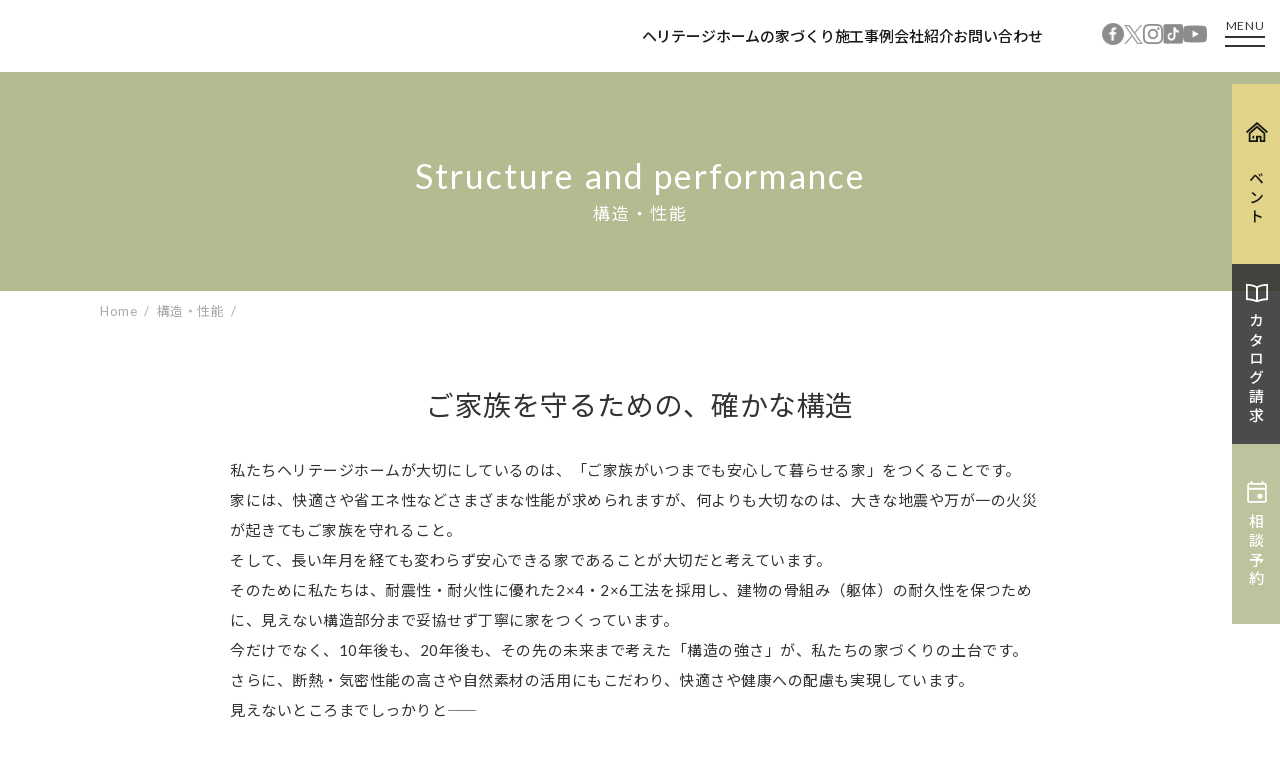

--- FILE ---
content_type: text/html; charset=UTF-8
request_url: https://heritagehome.co.jp/structure/
body_size: 16641
content:
<!doctype html>
<html lang="" prefix="og: https://ogp.me/ns#">
<head>
    <meta charset="UTF-8">
    <!--    <meta name="viewport" content="width=device-width,viewport-fit=cover">-->
    <meta name="viewport" content="width=device-width, initial-scale=1">
    <!--[if IE]>
    <meta http-equiv="X-UA-Compatible" content="IE=edge">
    <![endif]-->
    <!-- Google Tag Manager -->
    <script>(function (w, d, s, l, i) {
            w[l] = w[l] || [];
            w[l].push({
                'gtm.start':
                    new Date().getTime(), event: 'gtm.js'
            });
            var f = d.getElementsByTagName(s)[0],
                j = d.createElement(s), dl = l != 'dataLayer' ? '&l=' + l : '';
            j.async = true;
            j.src =
                'https://www.googletagmanager.com/gtm.js?id=' + i + dl;
            f.parentNode.insertBefore(j, f);
        })(window, document, 'script', 'dataLayer', 'GTM-5K2TB9N');</script>
    <!-- End Google Tag Manager -->
    <!-- Google Tag Manager -->
    <script>(function (w, d, s, l, i) {
            w[l] = w[l] || [];
            w[l].push({
                'gtm.start':
                    new Date().getTime(), event: 'gtm.js'
            });
            var f = d.getElementsByTagName(s)[0],
                j = d.createElement(s), dl = l != 'dataLayer' ? '&l=' + l : '';
            j.async = true;
            j.src =
                'https://www.googletagmanager.com/gtm.js?id=' + i + dl;
            f.parentNode.insertBefore(j, f);
        })(window, document, 'script', 'dataLayer', 'GTM-PWHJKLM');</script>
    <!-- End Google Tag Manager -->
	    <link rel="apple-touch-icon" sizes="144x144" href="https://heritagehome.co.jp/wp-content/themes/heritage_home/favicon/apple-touch-icon.png">
    <link rel="icon" type="image/png" sizes="32x32" href="https://heritagehome.co.jp/wp-content/themes/heritage_home/favicon/favicon-32x32.png">
    <link rel="icon" type="image/png" sizes="16x16" href="https://heritagehome.co.jp/wp-content/themes/heritage_home/favicon/favicon-16x16.png">
    <link rel="manifest" href="https://heritagehome.co.jp/wp-content/themes/heritage_home/favicon/site.webmanifest">
    <link rel="mask-icon" href="https://heritagehome.co.jp/wp-content/themes/heritage_home/favicon/safari-pinned-tab.svg" color="#5bbad5">
    <link rel="shortcut icon" href="https://heritagehome.co.jp/wp-content/themes/heritage_home/favicon/favicon.ico">
    <meta name="msapplication-TileColor" content="#00a300">
    <meta name="msapplication-config" content="https://heritagehome.co.jp/wp-content/themes/heritage_home/favicon/browserconfig.xml">
    <meta name="theme-color" content="#ffffff">
    <meta name="thumbnail" content="https://heritagehome.co.jp/wp-content/uploads/2022/12/1.0.1-203.jpg">
    
	
		<!-- All in One SEO 4.8.0 - aioseo.com -->
		<title>構造・性能 | ヘリテージホーム</title>
	<meta name="description" content="ヘリテージホームでは、創業以来、一貫して2×4や2×6などパネル工法を採用し、毎年改良を重ねて独自の工法として進化させてきました。それが、この「ヘリテージホームSustainable ECO2×4」「ヘリテージホームAdvanced Traditional 2×6」です。" />
	<meta name="robots" content="max-image-preview:large" />
	<link rel="canonical" href="https://heritagehome.co.jp/structure/" />
	<meta name="generator" content="All in One SEO (AIOSEO) 4.8.0" />

		<!-- Global site tag (gtag.js) - Google Analytics -->
<script async src="https://www.googletagmanager.com/gtag/js?id=UA-156031247-1"></script>
<script>
 window.dataLayer = window.dataLayer || [];
 function gtag(){dataLayer.push(arguments);}
 gtag('js', new Date());

 gtag('config', 'UA-156031247-1');
</script>
		<script type="application/ld+json" class="aioseo-schema">
			{"@context":"https:\/\/schema.org","@graph":[{"@type":"BreadcrumbList","@id":"https:\/\/heritagehome.co.jp\/structure\/#breadcrumblist","itemListElement":[{"@type":"ListItem","@id":"https:\/\/heritagehome.co.jp\/#listItem","position":1,"name":"\u5bb6","item":"https:\/\/heritagehome.co.jp\/","nextItem":{"@type":"ListItem","@id":"https:\/\/heritagehome.co.jp\/structure\/#listItem","name":"\u69cb\u9020\u30fb\u6027\u80fd"}},{"@type":"ListItem","@id":"https:\/\/heritagehome.co.jp\/structure\/#listItem","position":2,"name":"\u69cb\u9020\u30fb\u6027\u80fd","previousItem":{"@type":"ListItem","@id":"https:\/\/heritagehome.co.jp\/#listItem","name":"\u5bb6"}}]},{"@type":"Organization","@id":"https:\/\/heritagehome.co.jp\/#organization","name":"\u30d8\u30ea\u30c6\u30fc\u30b8\u30db\u30fc\u30e0","description":"\u5bae\u57ce\u3001\u5341\u548c\u7530\u3001\u304a\u3044\u3089\u305b\u306e\u6d0b\u98a8\u8f38\u5165\u4f4f\u5b85\u30fb\u6ce8\u6587\u4f4f\u5b85\u306a\u3089\u30d8\u30ea\u30c6\u30fc\u30b8\u30db\u30fc\u30e0","url":"https:\/\/heritagehome.co.jp\/"},{"@type":"WebPage","@id":"https:\/\/heritagehome.co.jp\/structure\/#webpage","url":"https:\/\/heritagehome.co.jp\/structure\/","name":"\u69cb\u9020\u30fb\u6027\u80fd | \u30d8\u30ea\u30c6\u30fc\u30b8\u30db\u30fc\u30e0","description":"\u30d8\u30ea\u30c6\u30fc\u30b8\u30db\u30fc\u30e0\u3067\u306f\u3001\u5275\u696d\u4ee5\u6765\u3001\u4e00\u8cab\u3057\u30662\u00d74\u30842\u00d76\u306a\u3069\u30d1\u30cd\u30eb\u5de5\u6cd5\u3092\u63a1\u7528\u3057\u3001\u6bce\u5e74\u6539\u826f\u3092\u91cd\u306d\u3066\u72ec\u81ea\u306e\u5de5\u6cd5\u3068\u3057\u3066\u9032\u5316\u3055\u305b\u3066\u304d\u307e\u3057\u305f\u3002\u305d\u308c\u304c\u3001\u3053\u306e\u300c\u30d8\u30ea\u30c6\u30fc\u30b8\u30db\u30fc\u30e0Sustainable ECO2\u00d74\u300d\u300c\u30d8\u30ea\u30c6\u30fc\u30b8\u30db\u30fc\u30e0Advanced Traditional 2\u00d76\u300d\u3067\u3059\u3002","inLanguage":"ja","isPartOf":{"@id":"https:\/\/heritagehome.co.jp\/#website"},"breadcrumb":{"@id":"https:\/\/heritagehome.co.jp\/structure\/#breadcrumblist"},"datePublished":"2019-12-07T11:59:35+09:00","dateModified":"2025-08-18T18:41:36+09:00"},{"@type":"WebSite","@id":"https:\/\/heritagehome.co.jp\/#website","url":"https:\/\/heritagehome.co.jp\/","name":"\u30d8\u30ea\u30c6\u30fc\u30b8\u30db\u30fc\u30e0","description":"\u5bae\u57ce\u3001\u5341\u548c\u7530\u3001\u304a\u3044\u3089\u305b\u306e\u6d0b\u98a8\u8f38\u5165\u4f4f\u5b85\u30fb\u6ce8\u6587\u4f4f\u5b85\u306a\u3089\u30d8\u30ea\u30c6\u30fc\u30b8\u30db\u30fc\u30e0","inLanguage":"ja","publisher":{"@id":"https:\/\/heritagehome.co.jp\/#organization"}}]}
		</script>
		<!-- All in One SEO -->

<link rel='dns-prefetch' href='//use.fontawesome.com' />
<script type="text/javascript">
/* <![CDATA[ */
window._wpemojiSettings = {"baseUrl":"https:\/\/s.w.org\/images\/core\/emoji\/15.0.3\/72x72\/","ext":".png","svgUrl":"https:\/\/s.w.org\/images\/core\/emoji\/15.0.3\/svg\/","svgExt":".svg","source":{"concatemoji":"https:\/\/heritagehome.co.jp\/wp-includes\/js\/wp-emoji-release.min.js?ver=6.6.4"}};
/*! This file is auto-generated */
!function(i,n){var o,s,e;function c(e){try{var t={supportTests:e,timestamp:(new Date).valueOf()};sessionStorage.setItem(o,JSON.stringify(t))}catch(e){}}function p(e,t,n){e.clearRect(0,0,e.canvas.width,e.canvas.height),e.fillText(t,0,0);var t=new Uint32Array(e.getImageData(0,0,e.canvas.width,e.canvas.height).data),r=(e.clearRect(0,0,e.canvas.width,e.canvas.height),e.fillText(n,0,0),new Uint32Array(e.getImageData(0,0,e.canvas.width,e.canvas.height).data));return t.every(function(e,t){return e===r[t]})}function u(e,t,n){switch(t){case"flag":return n(e,"\ud83c\udff3\ufe0f\u200d\u26a7\ufe0f","\ud83c\udff3\ufe0f\u200b\u26a7\ufe0f")?!1:!n(e,"\ud83c\uddfa\ud83c\uddf3","\ud83c\uddfa\u200b\ud83c\uddf3")&&!n(e,"\ud83c\udff4\udb40\udc67\udb40\udc62\udb40\udc65\udb40\udc6e\udb40\udc67\udb40\udc7f","\ud83c\udff4\u200b\udb40\udc67\u200b\udb40\udc62\u200b\udb40\udc65\u200b\udb40\udc6e\u200b\udb40\udc67\u200b\udb40\udc7f");case"emoji":return!n(e,"\ud83d\udc26\u200d\u2b1b","\ud83d\udc26\u200b\u2b1b")}return!1}function f(e,t,n){var r="undefined"!=typeof WorkerGlobalScope&&self instanceof WorkerGlobalScope?new OffscreenCanvas(300,150):i.createElement("canvas"),a=r.getContext("2d",{willReadFrequently:!0}),o=(a.textBaseline="top",a.font="600 32px Arial",{});return e.forEach(function(e){o[e]=t(a,e,n)}),o}function t(e){var t=i.createElement("script");t.src=e,t.defer=!0,i.head.appendChild(t)}"undefined"!=typeof Promise&&(o="wpEmojiSettingsSupports",s=["flag","emoji"],n.supports={everything:!0,everythingExceptFlag:!0},e=new Promise(function(e){i.addEventListener("DOMContentLoaded",e,{once:!0})}),new Promise(function(t){var n=function(){try{var e=JSON.parse(sessionStorage.getItem(o));if("object"==typeof e&&"number"==typeof e.timestamp&&(new Date).valueOf()<e.timestamp+604800&&"object"==typeof e.supportTests)return e.supportTests}catch(e){}return null}();if(!n){if("undefined"!=typeof Worker&&"undefined"!=typeof OffscreenCanvas&&"undefined"!=typeof URL&&URL.createObjectURL&&"undefined"!=typeof Blob)try{var e="postMessage("+f.toString()+"("+[JSON.stringify(s),u.toString(),p.toString()].join(",")+"));",r=new Blob([e],{type:"text/javascript"}),a=new Worker(URL.createObjectURL(r),{name:"wpTestEmojiSupports"});return void(a.onmessage=function(e){c(n=e.data),a.terminate(),t(n)})}catch(e){}c(n=f(s,u,p))}t(n)}).then(function(e){for(var t in e)n.supports[t]=e[t],n.supports.everything=n.supports.everything&&n.supports[t],"flag"!==t&&(n.supports.everythingExceptFlag=n.supports.everythingExceptFlag&&n.supports[t]);n.supports.everythingExceptFlag=n.supports.everythingExceptFlag&&!n.supports.flag,n.DOMReady=!1,n.readyCallback=function(){n.DOMReady=!0}}).then(function(){return e}).then(function(){var e;n.supports.everything||(n.readyCallback(),(e=n.source||{}).concatemoji?t(e.concatemoji):e.wpemoji&&e.twemoji&&(t(e.twemoji),t(e.wpemoji)))}))}((window,document),window._wpemojiSettings);
/* ]]> */
</script>
<style id='wp-emoji-styles-inline-css' type='text/css'>

	img.wp-smiley, img.emoji {
		display: inline !important;
		border: none !important;
		box-shadow: none !important;
		height: 1em !important;
		width: 1em !important;
		margin: 0 0.07em !important;
		vertical-align: -0.1em !important;
		background: none !important;
		padding: 0 !important;
	}
</style>
<link rel='stylesheet' id='wp-block-library-css' href='https://heritagehome.co.jp/wp-includes/css/dist/block-library/style.min.css?ver=6.6.4' type='text/css' media='all' />
<style id='classic-theme-styles-inline-css' type='text/css'>
/*! This file is auto-generated */
.wp-block-button__link{color:#fff;background-color:#32373c;border-radius:9999px;box-shadow:none;text-decoration:none;padding:calc(.667em + 2px) calc(1.333em + 2px);font-size:1.125em}.wp-block-file__button{background:#32373c;color:#fff;text-decoration:none}
</style>
<style id='global-styles-inline-css' type='text/css'>
:root{--wp--preset--aspect-ratio--square: 1;--wp--preset--aspect-ratio--4-3: 4/3;--wp--preset--aspect-ratio--3-4: 3/4;--wp--preset--aspect-ratio--3-2: 3/2;--wp--preset--aspect-ratio--2-3: 2/3;--wp--preset--aspect-ratio--16-9: 16/9;--wp--preset--aspect-ratio--9-16: 9/16;--wp--preset--color--black: #000000;--wp--preset--color--cyan-bluish-gray: #abb8c3;--wp--preset--color--white: #ffffff;--wp--preset--color--pale-pink: #f78da7;--wp--preset--color--vivid-red: #cf2e2e;--wp--preset--color--luminous-vivid-orange: #ff6900;--wp--preset--color--luminous-vivid-amber: #fcb900;--wp--preset--color--light-green-cyan: #7bdcb5;--wp--preset--color--vivid-green-cyan: #00d084;--wp--preset--color--pale-cyan-blue: #8ed1fc;--wp--preset--color--vivid-cyan-blue: #0693e3;--wp--preset--color--vivid-purple: #9b51e0;--wp--preset--gradient--vivid-cyan-blue-to-vivid-purple: linear-gradient(135deg,rgba(6,147,227,1) 0%,rgb(155,81,224) 100%);--wp--preset--gradient--light-green-cyan-to-vivid-green-cyan: linear-gradient(135deg,rgb(122,220,180) 0%,rgb(0,208,130) 100%);--wp--preset--gradient--luminous-vivid-amber-to-luminous-vivid-orange: linear-gradient(135deg,rgba(252,185,0,1) 0%,rgba(255,105,0,1) 100%);--wp--preset--gradient--luminous-vivid-orange-to-vivid-red: linear-gradient(135deg,rgba(255,105,0,1) 0%,rgb(207,46,46) 100%);--wp--preset--gradient--very-light-gray-to-cyan-bluish-gray: linear-gradient(135deg,rgb(238,238,238) 0%,rgb(169,184,195) 100%);--wp--preset--gradient--cool-to-warm-spectrum: linear-gradient(135deg,rgb(74,234,220) 0%,rgb(151,120,209) 20%,rgb(207,42,186) 40%,rgb(238,44,130) 60%,rgb(251,105,98) 80%,rgb(254,248,76) 100%);--wp--preset--gradient--blush-light-purple: linear-gradient(135deg,rgb(255,206,236) 0%,rgb(152,150,240) 100%);--wp--preset--gradient--blush-bordeaux: linear-gradient(135deg,rgb(254,205,165) 0%,rgb(254,45,45) 50%,rgb(107,0,62) 100%);--wp--preset--gradient--luminous-dusk: linear-gradient(135deg,rgb(255,203,112) 0%,rgb(199,81,192) 50%,rgb(65,88,208) 100%);--wp--preset--gradient--pale-ocean: linear-gradient(135deg,rgb(255,245,203) 0%,rgb(182,227,212) 50%,rgb(51,167,181) 100%);--wp--preset--gradient--electric-grass: linear-gradient(135deg,rgb(202,248,128) 0%,rgb(113,206,126) 100%);--wp--preset--gradient--midnight: linear-gradient(135deg,rgb(2,3,129) 0%,rgb(40,116,252) 100%);--wp--preset--font-size--small: 13px;--wp--preset--font-size--medium: 20px;--wp--preset--font-size--large: 36px;--wp--preset--font-size--x-large: 42px;--wp--preset--spacing--20: 0.44rem;--wp--preset--spacing--30: 0.67rem;--wp--preset--spacing--40: 1rem;--wp--preset--spacing--50: 1.5rem;--wp--preset--spacing--60: 2.25rem;--wp--preset--spacing--70: 3.38rem;--wp--preset--spacing--80: 5.06rem;--wp--preset--shadow--natural: 6px 6px 9px rgba(0, 0, 0, 0.2);--wp--preset--shadow--deep: 12px 12px 50px rgba(0, 0, 0, 0.4);--wp--preset--shadow--sharp: 6px 6px 0px rgba(0, 0, 0, 0.2);--wp--preset--shadow--outlined: 6px 6px 0px -3px rgba(255, 255, 255, 1), 6px 6px rgba(0, 0, 0, 1);--wp--preset--shadow--crisp: 6px 6px 0px rgba(0, 0, 0, 1);}:where(.is-layout-flex){gap: 0.5em;}:where(.is-layout-grid){gap: 0.5em;}body .is-layout-flex{display: flex;}.is-layout-flex{flex-wrap: wrap;align-items: center;}.is-layout-flex > :is(*, div){margin: 0;}body .is-layout-grid{display: grid;}.is-layout-grid > :is(*, div){margin: 0;}:where(.wp-block-columns.is-layout-flex){gap: 2em;}:where(.wp-block-columns.is-layout-grid){gap: 2em;}:where(.wp-block-post-template.is-layout-flex){gap: 1.25em;}:where(.wp-block-post-template.is-layout-grid){gap: 1.25em;}.has-black-color{color: var(--wp--preset--color--black) !important;}.has-cyan-bluish-gray-color{color: var(--wp--preset--color--cyan-bluish-gray) !important;}.has-white-color{color: var(--wp--preset--color--white) !important;}.has-pale-pink-color{color: var(--wp--preset--color--pale-pink) !important;}.has-vivid-red-color{color: var(--wp--preset--color--vivid-red) !important;}.has-luminous-vivid-orange-color{color: var(--wp--preset--color--luminous-vivid-orange) !important;}.has-luminous-vivid-amber-color{color: var(--wp--preset--color--luminous-vivid-amber) !important;}.has-light-green-cyan-color{color: var(--wp--preset--color--light-green-cyan) !important;}.has-vivid-green-cyan-color{color: var(--wp--preset--color--vivid-green-cyan) !important;}.has-pale-cyan-blue-color{color: var(--wp--preset--color--pale-cyan-blue) !important;}.has-vivid-cyan-blue-color{color: var(--wp--preset--color--vivid-cyan-blue) !important;}.has-vivid-purple-color{color: var(--wp--preset--color--vivid-purple) !important;}.has-black-background-color{background-color: var(--wp--preset--color--black) !important;}.has-cyan-bluish-gray-background-color{background-color: var(--wp--preset--color--cyan-bluish-gray) !important;}.has-white-background-color{background-color: var(--wp--preset--color--white) !important;}.has-pale-pink-background-color{background-color: var(--wp--preset--color--pale-pink) !important;}.has-vivid-red-background-color{background-color: var(--wp--preset--color--vivid-red) !important;}.has-luminous-vivid-orange-background-color{background-color: var(--wp--preset--color--luminous-vivid-orange) !important;}.has-luminous-vivid-amber-background-color{background-color: var(--wp--preset--color--luminous-vivid-amber) !important;}.has-light-green-cyan-background-color{background-color: var(--wp--preset--color--light-green-cyan) !important;}.has-vivid-green-cyan-background-color{background-color: var(--wp--preset--color--vivid-green-cyan) !important;}.has-pale-cyan-blue-background-color{background-color: var(--wp--preset--color--pale-cyan-blue) !important;}.has-vivid-cyan-blue-background-color{background-color: var(--wp--preset--color--vivid-cyan-blue) !important;}.has-vivid-purple-background-color{background-color: var(--wp--preset--color--vivid-purple) !important;}.has-black-border-color{border-color: var(--wp--preset--color--black) !important;}.has-cyan-bluish-gray-border-color{border-color: var(--wp--preset--color--cyan-bluish-gray) !important;}.has-white-border-color{border-color: var(--wp--preset--color--white) !important;}.has-pale-pink-border-color{border-color: var(--wp--preset--color--pale-pink) !important;}.has-vivid-red-border-color{border-color: var(--wp--preset--color--vivid-red) !important;}.has-luminous-vivid-orange-border-color{border-color: var(--wp--preset--color--luminous-vivid-orange) !important;}.has-luminous-vivid-amber-border-color{border-color: var(--wp--preset--color--luminous-vivid-amber) !important;}.has-light-green-cyan-border-color{border-color: var(--wp--preset--color--light-green-cyan) !important;}.has-vivid-green-cyan-border-color{border-color: var(--wp--preset--color--vivid-green-cyan) !important;}.has-pale-cyan-blue-border-color{border-color: var(--wp--preset--color--pale-cyan-blue) !important;}.has-vivid-cyan-blue-border-color{border-color: var(--wp--preset--color--vivid-cyan-blue) !important;}.has-vivid-purple-border-color{border-color: var(--wp--preset--color--vivid-purple) !important;}.has-vivid-cyan-blue-to-vivid-purple-gradient-background{background: var(--wp--preset--gradient--vivid-cyan-blue-to-vivid-purple) !important;}.has-light-green-cyan-to-vivid-green-cyan-gradient-background{background: var(--wp--preset--gradient--light-green-cyan-to-vivid-green-cyan) !important;}.has-luminous-vivid-amber-to-luminous-vivid-orange-gradient-background{background: var(--wp--preset--gradient--luminous-vivid-amber-to-luminous-vivid-orange) !important;}.has-luminous-vivid-orange-to-vivid-red-gradient-background{background: var(--wp--preset--gradient--luminous-vivid-orange-to-vivid-red) !important;}.has-very-light-gray-to-cyan-bluish-gray-gradient-background{background: var(--wp--preset--gradient--very-light-gray-to-cyan-bluish-gray) !important;}.has-cool-to-warm-spectrum-gradient-background{background: var(--wp--preset--gradient--cool-to-warm-spectrum) !important;}.has-blush-light-purple-gradient-background{background: var(--wp--preset--gradient--blush-light-purple) !important;}.has-blush-bordeaux-gradient-background{background: var(--wp--preset--gradient--blush-bordeaux) !important;}.has-luminous-dusk-gradient-background{background: var(--wp--preset--gradient--luminous-dusk) !important;}.has-pale-ocean-gradient-background{background: var(--wp--preset--gradient--pale-ocean) !important;}.has-electric-grass-gradient-background{background: var(--wp--preset--gradient--electric-grass) !important;}.has-midnight-gradient-background{background: var(--wp--preset--gradient--midnight) !important;}.has-small-font-size{font-size: var(--wp--preset--font-size--small) !important;}.has-medium-font-size{font-size: var(--wp--preset--font-size--medium) !important;}.has-large-font-size{font-size: var(--wp--preset--font-size--large) !important;}.has-x-large-font-size{font-size: var(--wp--preset--font-size--x-large) !important;}
:where(.wp-block-post-template.is-layout-flex){gap: 1.25em;}:where(.wp-block-post-template.is-layout-grid){gap: 1.25em;}
:where(.wp-block-columns.is-layout-flex){gap: 2em;}:where(.wp-block-columns.is-layout-grid){gap: 2em;}
:root :where(.wp-block-pullquote){font-size: 1.5em;line-height: 1.6;}
</style>
<link rel='stylesheet' id='normalize-style-css' href='https://heritagehome.co.jp/wp-content/themes/heritage_home/css/normalize.css?ver=1769289508' type='text/css' media='all' />
<link rel='stylesheet' id='animate-css' href='https://heritagehome.co.jp/wp-content/themes/heritage_home/css/animate.css?ver=6.6.4' type='text/css' media='all' />
<link rel='stylesheet' id='awesome-css' href='https://use.fontawesome.com/releases/v5.7.2/css/all.css?ver=6.6.4' type='text/css' media='all' />
<link rel='stylesheet' id='slick-css' href='https://heritagehome.co.jp/wp-content/themes/heritage_home/css/slick.css?ver=6.6.4' type='text/css' media='all' />
<link rel='stylesheet' id='slick-theme-css' href='https://heritagehome.co.jp/wp-content/themes/heritage_home/css/slick-theme.css?ver=6.6.4' type='text/css' media='all' />
<link rel='stylesheet' id='heritage-style-css' href='https://heritagehome.co.jp/wp-content/themes/heritage_home/style.css?ver=1769289508' type='text/css' media='all' />
<link rel='stylesheet' id='header-style-css' href='https://heritagehome.co.jp/wp-content/themes/heritage_home/css/header.css?ver=1769229670' type='text/css' media='all' />
<link rel='stylesheet' id='footer-style-css' href='https://heritagehome.co.jp/wp-content/themes/heritage_home/css/footer.css?ver=1769204500' type='text/css' media='all' />
<link rel='stylesheet' id='slider-css' href='https://heritagehome.co.jp/wp-content/themes/heritage_home/css/slider.css?ver=1769213523' type='text/css' media='all' />
<link rel='stylesheet' id='page-style-css' href='https://heritagehome.co.jp/wp-content/themes/heritage_home/css/page.css?ver=1769204503' type='text/css' media='all' />
<link rel='stylesheet' id='event-style-css' href='https://heritagehome.co.jp/wp-content/themes/heritage_home/css/event.css?ver=1769204501' type='text/css' media='all' />
<link rel='stylesheet' id='form-style-css' href='https://heritagehome.co.jp/wp-content/themes/heritage_home/css/form.css?ver=1769289508' type='text/css' media='all' />
<script type="text/javascript" src="https://heritagehome.co.jp/wp-includes/js/jquery/jquery.min.js?ver=3.7.1" id="jquery-core-js"></script>
<script type="text/javascript" src="https://heritagehome.co.jp/wp-includes/js/jquery/jquery-migrate.min.js?ver=3.4.1" id="jquery-migrate-js"></script>
<script type="text/javascript" src="https://heritagehome.co.jp/wp-content/themes/heritage_home/js/slick.min.js?ver=6.6.4" id="slick-js"></script>
<script type="text/javascript" src="https://heritagehome.co.jp/wp-content/themes/heritage_home/js/ScrollTrigger.min.js?ver=6.6.4" id="scroll-js"></script>
<script type="text/javascript" src="https://heritagehome.co.jp/wp-content/themes/heritage_home/js/drower.js?ver=1.0.2" id="drower-js-js"></script>
<script type="text/javascript" src="https://heritagehome.co.jp/wp-content/themes/heritage_home/js/header_fix.js?ver=6.6.4" id="header-fix-js-js"></script>
<link rel="https://api.w.org/" href="https://heritagehome.co.jp/wp-json/" /><link rel="alternate" title="JSON" type="application/json" href="https://heritagehome.co.jp/wp-json/wp/v2/pages/718" /><link rel="EditURI" type="application/rsd+xml" title="RSD" href="https://heritagehome.co.jp/xmlrpc.php?rsd" />
<link rel='shortlink' href='https://heritagehome.co.jp/?p=718' />
<link rel="alternate" title="oEmbed (JSON)" type="application/json+oembed" href="https://heritagehome.co.jp/wp-json/oembed/1.0/embed?url=https%3A%2F%2Fheritagehome.co.jp%2Fstructure%2F" />
<link rel="alternate" title="oEmbed (XML)" type="text/xml+oembed" href="https://heritagehome.co.jp/wp-json/oembed/1.0/embed?url=https%3A%2F%2Fheritagehome.co.jp%2Fstructure%2F&#038;format=xml" />
		<style type="text/css" id="wp-custom-css">
			#excerpt {
	height:5em;
}		</style>
		    <script>
        document.addEventListener('DOMContentLoaded', function () {
            var trigger = new ScrollTrigger({
                once: true
            });
        });
    </script>
</head>
<body class="page-template-default page page-id-718 header_fix structure" ontouchstart="">
<!-- Google Tag Manager (noscript) -->
<noscript>
    <iframe src="https://www.googletagmanager.com/ns.html?id=GTM-5K2TB9N"
            height="0" width="0" style="display:none;visibility:hidden"></iframe>
</noscript>
<!-- End Google Tag Manager (noscript) -->
<!-- Google Tag Manager (noscript) -->
<noscript>
    <iframe src="https://www.googletagmanager.com/ns.html?id=GTM-PWHJKLM"
            height="0" width="0" style="display:none;visibility:hidden"></iframe>
</noscript>
<!-- End Google Tag Manager (noscript) -->
<div id="loading">
    <div class="loading_icon">
        <img src="https://heritagehome.co.jp/wp-content/themes/heritage_home/img/loading_logo.svg" alt="ロゴ">
    </div>
</div>
<div id="pc_full_menu">
    <div class="menu_haeder">
        <img src="https://heritagehome.co.jp/wp-content/themes/heritage_home/img/site_logo.svg" alt="ヘリテージホームロゴ" class="color">
    </div>
    <div class="inner">
        <div class="pc_full_menu-container">
            <div class="menu_column">
				<nav class="full-menu"><ul id="menu-full%e3%83%a1%e3%83%8b%e3%83%a5%e3%83%bc1" class="menu"><li id="menu-item-5682" class="menu-item menu-item-type-post_type menu-item-object-page menu-item-home menu-item-5682"><a href="https://heritagehome.co.jp/">ホーム<span class="btn-sub-menu"></span></a></li>
<li id="menu-item-47958" class="menu-item menu-item-type-post_type menu-item-object-page menu-item-47958"><a href="https://heritagehome.co.jp/introduction/">はじめに<span class="btn-sub-menu"></span></a></li>
<li id="menu-item-5683" class="menu-item menu-item-type-post_type menu-item-object-page current-menu-ancestor current-menu-parent current_page_parent current_page_ancestor menu-item-has-children menu-item-5683"><a href="https://heritagehome.co.jp/concept/">ヘリテージホームの家づくり<span class="btn-sub-menu"></span></a>
<ul class="sub-menu">
	<li id="menu-item-5691" class="menu-item menu-item-type-post_type menu-item-object-page current-menu-item page_item page-item-718 current_page_item menu-item-5691"><a href="https://heritagehome.co.jp/structure/" aria-current="page">安心の構造・性能<span class="btn-sub-menu"></span></a></li>
	<li id="menu-item-5690" class="menu-item menu-item-type-post_type menu-item-object-page menu-item-5690"><a href="https://heritagehome.co.jp/flow/">家づくりの流れ<span class="btn-sub-menu"></span></a></li>
	<li id="menu-item-47959" class="menu-item menu-item-type-post_type menu-item-object-page menu-item-47959"><a href="https://heritagehome.co.jp/after-maintenance/">アフターメンテナンス<span class="btn-sub-menu"></span></a></li>
	<li id="menu-item-47960" class="menu-item menu-item-type-post_type menu-item-object-page menu-item-47960"><a href="https://heritagehome.co.jp/qa/">よくある質問<span class="btn-sub-menu"></span></a></li>
</ul>
</li>
<li id="menu-item-5684" class="menu-item menu-item-type-post_type menu-item-object-page menu-item-has-children menu-item-5684"><a href="https://heritagehome.co.jp/long-lasting/">５つの家づくり指針<span class="btn-sub-menu"></span></a>
<ul class="sub-menu">
	<li id="menu-item-5685" class="menu-item menu-item-type-post_type menu-item-object-page menu-item-5685"><a href="https://heritagehome.co.jp/long-lasting/planning/">プランニング<span class="btn-sub-menu"></span></a></li>
	<li id="menu-item-5686" class="menu-item menu-item-type-post_type menu-item-object-page menu-item-5686"><a href="https://heritagehome.co.jp/long-lasting/heritage-design/">ヘリテージデザイン<span class="btn-sub-menu"></span></a></li>
	<li id="menu-item-5687" class="menu-item menu-item-type-post_type menu-item-object-page menu-item-5687"><a href="https://heritagehome.co.jp/long-lasting/maintenance/">メンテナンスフリーの住宅<span class="btn-sub-menu"></span></a></li>
	<li id="menu-item-5688" class="menu-item menu-item-type-post_type menu-item-object-page menu-item-5688"><a href="https://heritagehome.co.jp/long-lasting/quality/">確かな性能<span class="btn-sub-menu"></span></a></li>
	<li id="menu-item-5689" class="menu-item menu-item-type-post_type menu-item-object-page menu-item-5689"><a href="https://heritagehome.co.jp/long-lasting/material/">自然素材・本物の木の魅力<span class="btn-sub-menu"></span></a></li>
</ul>
</li>
</ul></nav>            </div>
            <div class="menu_column">
				<nav class="full-menu"><ul id="menu-full%e3%83%a1%e3%83%8b%e3%83%a5%e3%83%bc2" class="menu"><li id="menu-item-5705" class="menu-item menu-item-type-post_type_archive menu-item-object-event menu-item-5705"><a href="https://heritagehome.co.jp/event/">イベント<span class="btn-sub-menu"></span></a></li>
<li id="menu-item-5737" class="menu-item menu-item-type-post_type_archive menu-item-object-works menu-item-5737"><a href="https://heritagehome.co.jp/works/">施工事例<span class="btn-sub-menu"></span></a></li>
<li id="menu-item-5796" class="menu-item menu-item-type-post_type menu-item-object-page menu-item-5796"><a href="https://heritagehome.co.jp/building-diary-index/">建築日誌<span class="btn-sub-menu"></span></a></li>
<li id="menu-item-17503" class="menu-item menu-item-type-post_type_archive menu-item-object-voice menu-item-has-children menu-item-17503"><a href="https://heritagehome.co.jp/voice/">お客様の声<span class="btn-sub-menu"></span></a>
<ul class="sub-menu">
	<li id="menu-item-47966" class="menu-item menu-item-type-post_type_archive menu-item-object-voice menu-item-47966"><a href="https://heritagehome.co.jp/voice/">オーナー様インタビュー<span class="btn-sub-menu"></span></a></li>
	<li id="menu-item-43594" class="menu-item menu-item-type-post_type_archive menu-item-object-questionnaire menu-item-43594"><a href="https://heritagehome.co.jp/questionnaire/">お客様アンケート<span class="btn-sub-menu"></span></a></li>
</ul>
</li>
<li id="menu-item-47961" class="menu-item menu-item-type-post_type menu-item-object-page menu-item-47961"><a href="https://heritagehome.co.jp/heritage-village/">住宅用分譲地情報(ヘリテージビレッジ)<span class="btn-sub-menu"></span></a></li>
<li id="menu-item-47962" class="menu-item menu-item-type-custom menu-item-object-custom menu-item-has-children menu-item-47962"><a href="https://heritagehome.co.jp/estate-division/">不動産部<span class="btn-sub-menu"></span></a>
<ul class="sub-menu">
	<li id="menu-item-47963" class="menu-item menu-item-type-custom menu-item-object-custom menu-item-47963"><a href="https://heritagehome.co.jp/estate-division/estate-information/">不動産情報<span class="btn-sub-menu"></span></a></li>
	<li id="menu-item-47964" class="menu-item menu-item-type-custom menu-item-object-custom menu-item-47964"><a href="https://heritagehome.co.jp/estate-division/exterior/">エクステリア<span class="btn-sub-menu"></span></a></li>
	<li id="menu-item-47965" class="menu-item menu-item-type-custom menu-item-object-custom menu-item-47965"><a href="https://heritagehome.co.jp/estate-division/renovation/">リフォーム・リノベーション<span class="btn-sub-menu"></span></a></li>
	<li id="menu-item-48293" class="menu-item menu-item-type-custom menu-item-object-custom menu-item-48293"><a href="https://heritagehome.co.jp/estate-division/works/">不動産部施工事例<span class="btn-sub-menu"></span></a></li>
</ul>
</li>
</ul></nav>            </div>
            <div class="menu_column">
				<nav class="full-menu"><ul id="menu-full%e3%83%a1%e3%83%8b%e3%83%a5%e3%83%bc3" class="menu"><li id="menu-item-5692" class="menu-item menu-item-type-post_type menu-item-object-page menu-item-5692"><a href="https://heritagehome.co.jp/company/">会社紹介<span class="btn-sub-menu"></span></a></li>
<li id="menu-item-5694" class="menu-item menu-item-type-post_type menu-item-object-page menu-item-has-children menu-item-5694"><a href="https://heritagehome.co.jp/office/">お近くのヘリテージホーム<span class="btn-sub-menu"></span></a>
<ul class="sub-menu">
	<li id="menu-item-5698" class="menu-item menu-item-type-post_type menu-item-object-page menu-item-5698"><a href="https://heritagehome.co.jp/office/hachinohe/">デザインオフィス八戸<span class="btn-sub-menu"></span></a></li>
	<li id="menu-item-5695" class="menu-item menu-item-type-post_type menu-item-object-page menu-item-5695"><a href="https://heritagehome.co.jp/office/misawa/">デザインオフィス三沢<span class="btn-sub-menu"></span></a></li>
</ul>
</li>
<li id="menu-item-48616" class="menu-item menu-item-type-custom menu-item-object-custom menu-item-48616"><a href="https://heritagehome.co.jp/diary/">コラム　ヘリテージマガジン<span class="btn-sub-menu"></span></a></li>
<li id="menu-item-5693" class="menu-item menu-item-type-post_type menu-item-object-page menu-item-5693"><a href="https://heritagehome.co.jp/recruit/">採用情報<span class="btn-sub-menu"></span></a></li>
<li id="menu-item-47967" class="menu-item menu-item-type-post_type menu-item-object-page menu-item-47967"><a href="https://heritagehome.co.jp/sitemap/">サイトマップ<span class="btn-sub-menu"></span></a></li>
<li id="menu-item-5701" class="menu-item menu-item-type-post_type menu-item-object-page menu-item-5701"><a href="https://heritagehome.co.jp/catalog/">カタログ請求<span class="btn-sub-menu"></span></a></li>
<li id="menu-item-5702" class="menu-item menu-item-type-post_type menu-item-object-page menu-item-5702"><a href="https://heritagehome.co.jp/contact/">お問い合わせ<span class="btn-sub-menu"></span></a></li>
</ul></nav>            </div>
        </div>
        <div class="pc_full_menu-line">
            <a href="https://lin.ee/XKZJU2J" target="_blank">
                <img src="https://heritagehome.co.jp/wp-content/themes/heritage_home/img/icon/icon_LINE.png" alt="LINE">
                LINE公式アカウント
            </a>
        </div>
        <div class="pc_full_menu-contact">
            <a href="https://heritagehome.co.jp/contact/">
                <span>Contact</span>
                <span>お問い合わせ</span>
            </a>
        </div>
    </div>
</div>
<header class="animated" data-scroll="once toggle(.fadeIn, .invisible) addHeight">
    <div class="inner">
        <a href="https://heritagehome.co.jp" id="site-logo">
            <img src="https://heritagehome.co.jp/wp-content/themes/heritage_home/img/site_logo_mono.svg" alt="ヘリテージホームロゴ" class="mono">
            <img src="https://heritagehome.co.jp/wp-content/themes/heritage_home/img/site_logo.svg" alt="ヘリテージホームロゴ" class="color">
        </a>
		<div id="global-menu" class="pc">
	<nav id="main-menu" class="menu-header-menu-container"><ul id="menu-header-menu" class="menu"><li id="menu-item-47969" class="menu-item menu-item-type-post_type menu-item-object-page current-menu-ancestor current-menu-parent current_page_parent current_page_ancestor menu-item-has-children menu-item-47969"><a href="https://heritagehome.co.jp/concept/">ヘリテージホームの家づくり<span class="btn-sub-menu"></span></a>
<ul class="sub-menu">
	<li id="menu-item-45023" class="menu-item menu-item-type-post_type menu-item-object-page current-menu-item page_item page-item-718 current_page_item menu-item-45023"><a href="https://heritagehome.co.jp/structure/" aria-current="page">安心の構造・性能<span class="btn-sub-menu"></span></a></li>
	<li id="menu-item-47970" class="menu-item menu-item-type-post_type menu-item-object-page menu-item-47970"><a href="https://heritagehome.co.jp/flow/">お家づくりの流れ<span class="btn-sub-menu"></span></a></li>
	<li id="menu-item-47971" class="menu-item menu-item-type-post_type menu-item-object-page menu-item-47971"><a href="https://heritagehome.co.jp/after-maintenance/">アフターメンテナンス<span class="btn-sub-menu"></span></a></li>
	<li id="menu-item-47972" class="menu-item menu-item-type-post_type menu-item-object-page menu-item-47972"><a href="https://heritagehome.co.jp/qa/">よくある質問<span class="btn-sub-menu"></span></a></li>
</ul>
</li>
<li id="menu-item-102" class="menu-item menu-item-type-post_type_archive menu-item-object-works menu-item-102"><a href="https://heritagehome.co.jp/works/">施工事例<span class="btn-sub-menu"></span></a></li>
<li id="menu-item-717" class="menu-item menu-item-type-post_type menu-item-object-page menu-item-717"><a href="https://heritagehome.co.jp/company/">会社紹介<span class="btn-sub-menu"></span></a></li>
<li id="menu-item-34793" class="menu-item menu-item-type-post_type menu-item-object-page menu-item-34793"><a href="https://heritagehome.co.jp/contact/">お問い合わせ<span class="btn-sub-menu"></span></a></li>
</ul></nav></div>
    <div class="catalog_link_sp">
        <a href="https://heritagehome.co.jp/catalog/">カタログ請求 ></a>
    </div>
<div class="sns_icons">
    <ul class="first">
        <li class="sns_icons-fb">
            <a href="https://www.facebook.com/heritagehome.info/" target="_blank" rel="noopener nofollow">
                <img src="https://heritagehome.co.jp/wp-content/themes/heritage_home/img/icon_fb_wht.png" alt="facebook">
            </a>
        </li>
        <li class="sns_icons-x">
            <a href="https://twitter.com/_Heritage_info" target="_blank" rel="noopener nofollow">
                <img src="https://heritagehome.co.jp/wp-content/themes/heritage_home/img/icon_x_white.png" alt="x">
            </a>
        </li>
        <li class="sns_icons-instagram">
            <a href="https://www.instagram.com/heritagehome_official/" target="_blank" rel="noopener nofollow">
                <img src="https://heritagehome.co.jp/wp-content/themes/heritage_home/img/icon_insta_wht.png" alt="instagram">
            </a>
        </li>
        <li class="sns_icons-tiktok">
            <a href="https://www.tiktok.com/@heritagehome_official" target="_blank" rel="noopener nofollow">
                <img src="https://heritagehome.co.jp/wp-content/themes/heritage_home/img/icon_tiktok_wht.png" alt="tiktok">
            </a>
        </li>
        <li class="sns_icons-youtube">
            <a href="https://www.youtube.com/@heritagehome.official" target="_blank" rel="noopener nofollow">
                <img src="https://heritagehome.co.jp/wp-content/themes/heritage_home/img/icon-youtube.png" alt="youtube">
            </a>
        </li>
    </ul>
    <ul class="second">
        <li class="sns_icons-fb">
            <a href="https://www.facebook.com/heritagehome.info/" target="_blank" rel="noopener nofollow">
                <img src="https://heritagehome.co.jp/wp-content/themes/heritage_home/img/icon_fb.png" alt="facebook">
            </a>
        </li>
        <li class="sns_icons-x">
            <a href="https://twitter.com/_Heritage_info" target="_blank" rel="noopener nofollow">
                <img src="https://heritagehome.co.jp/wp-content/themes/heritage_home/img/icon_x.png" alt="x">
            </a>
        </li>
        <li class="sns_icons-instagram">
            <a href="https://www.instagram.com/heritagehome_official/" target="_blank" rel="noopener nofollow">
                <img src="https://heritagehome.co.jp/wp-content/themes/heritage_home/img/icon_insta_mono.png" alt="instagram">
            </a>
        </li>
        <li class="sns_icons-tiktok">
            <a href="https://www.tiktok.com/@heritagehome_official" target="_blank" rel="noopener nofollow">
                <img src="https://heritagehome.co.jp/wp-content/themes/heritage_home/img/icon_tiktok.png" alt="tiktok">
            </a>
        </li>
        <li class="sns_icons-youtube">
            <a href="https://www.youtube.com/@heritagehome.official" target="_blank" rel="noopener nofollow">
                <img src="https://heritagehome.co.jp/wp-content/themes/heritage_home/img/icon-youtube_gray.png" alt="youtube">
            </a>
        </li>
    </ul>
</div>
    </div>
	<div id="global-menu-sp" class="sp">
    <div class="header">
        <img src="https://heritagehome.co.jp/wp-content/themes/heritage_home/img/site_logo_mono.png" alt="ヘリテージホームロゴ" class="site-logo">
    </div>
    <div class="global-menu-sp-inner">
        <nav id="main-menu" class="menu">
            <ul>
                <li id="menu-item-2230" class="lg menu-item menu-item-has-children">
                    <a href="#">ヘリテージホームの家づくり<span class="btn-sub-menu"></span>
                    </a>
                    <ul class="sub-menu">
                        <li class="menu-item">
                            <a href="https://heritagehome.co.jp/introduction/">はじめに<span class="btn-sub-menu"></span>
                            </a>
                        </li>
                        <li class="menu-item current-menu-item page_item current_page_item">
                            <a href="https://heritagehome.co.jp/concept/" aria-current="page">ヘリテージホームの家づくり<span class="btn-sub-menu"></span>
                            </a>
                        </li>
                        <li class="menu-item">
                            <a href="https://heritagehome.co.jp/structure/">安心の構造・性能<span class="btn-sub-menu"></span>
                            </a>
                        </li>
                        <li class="menu-item">
                            <a href="https://heritagehome.co.jp/flow/">お家づくりの流れ<span class="btn-sub-menu"></span>
                            </a>
                        </li>
                        <li class="menu-item">
                            <a href="https://heritagehome.co.jp/after-maintenance/">アフターメンテナンス<span class="btn-sub-menu"></span>
                            </a>
                        </li>
                        <li class="menu-item">
                            <a href="https://heritagehome.co.jp/faq/">よくある質問<span class="btn-sub-menu"></span>
                            </a>
                        </li>
                    </ul>
                </li>
                <li class="lg menu-item"><a href="https://heritagehome.co.jp/event/">イベント情報</a></li>
                <li class="lg menu-item"><a href="https://heritagehome.co.jp/works/">施工事例</a></li>
                <li class="lg menu-item menu-item-has-children">
                    <a href="#">お客様の声
                        <span class="btn-sub-menu"></span>
                    </a>
                    <ul class="sub-menu">
                        <li class="menu-item">
                            <a href="https://heritagehome.co.jp/voice">オーナー様インタビュー<span class="btn-sub-menu"></span>
                            </a>
                        </li>
                        <li class="menu-item">
                            <a href="https://heritagehome.co.jp/questionnaire/">お客様アンケート<span class="btn-sub-menu"></span>
                            </a>
                        </li>
                    </ul>
                </li>
                <li class="lg menu-item menu-item-has-children">
                    <a href="#">不動産部</a>
                    <ul class="sub-menu">
                        <li class="menu-item">
                            <a href="https://heritagehome.co.jp/estate-division/">不動産部<span class="btn-sub-menu"></span>
                            </a>
                        </li>
                        <li class="menu-item">
                            <a href="https://heritagehome.co.jp/estate-division/estate-information/">不動産情報<span class="btn-sub-menu"></span>
                            </a>
                        </li>
                        <li class="menu-item">
                            <a href="https://heritagehome.co.jp/estate-division/exterior/">エクステリア<span class="btn-sub-menu"></span>
                            </a>
                        </li>
                        <li class="menu-item">
                            <a href="https://heritagehome.co.jp/estate-division/renovation/">リフォーム・リノベーション<span class="btn-sub-menu"></span>
                            </a>
                        </li>
                        <li class="menu-item">
                            <a href="https://heritagehome.co.jp/estate-division/works/">不動産部施工事例<span class="btn-sub-menu"></span>
                            </a>
                        </li>
                    </ul>
                </li>
                <li class="lg menu-item menu-item-has-children">
                    <a href="#">会社紹介<span class="btn-sub-menu"></span>
                    </a>
                    <ul class="sub-menu">
                        <li id="menu-item-1925" class="menu-item">
                            <a href="https://heritagehome.co.jp/company/">会社紹介<span class="btn-sub-menu"></span>
                            </a>
                        </li>
                        <li id="menu-item-1925" class="menu-item">
                            <a href="https://heritagehome.co.jp/office/hachinohe/">デザインオフィス八戸<span class="btn-sub-menu"></span>
                            </a>
                        </li>
                        <li id="menu-item-1922" class="menu-item">
                            <a href="https://heritagehome.co.jp/office/misawa/">デザインオフィス三沢<span class="btn-sub-menu"></span>
                            </a>
                        </li>
                    </ul>
                </li>
                <li class="menu-item">
                    <a href="https://heritagehome.co.jp/diary/">コラム ヘリテージマガジン<span class="btn-sub-menu"></span>
                    </a>
                </li>
                <li class="menu-item">
                    <a href="https://heritagehome.co.jp/recruit/">採用情報<span class="btn-sub-menu"></span>
                    </a>
                </li>
                <li class="menu-item">
                    <a href="https://heritagehome.co.jp/sitemap/">サイトマップ<span class="btn-sub-menu"></span>
                    </a>
                </li>
<!--                <li id="menu-item-2220" class="lg menu-item">-->
<!--                    <a href="--><!--/lineup/">商品ラインナップ<span class="btn-sub-menu"></span></a>-->
<!--                </li>-->
            </ul>
        </nav>
        <div class="line-link">
            <a href="https://lin.ee/XKZJU2J" target="_blank">
                <img src="https://heritagehome.co.jp/wp-content/themes/heritage_home/img/icon/icon_LINE.png" alt="LINE">
                LINE公式アカウント
            </a>
        </div>
        <div class="sns_icons">
            <ul>
                <li>
                    <a href="https://www.facebook.com/heritagehome.info/" target="_blank" rel="noopener nofollow">
                        <img src="https://heritagehome.co.jp/wp-content/themes/heritage_home/img/icon_fb_wht.png" alt="facebook"></a>
                </li>
                <li>
                    <a href="https://twitter.com/_Heritage_info" target="_blank" rel="noopener nofollow">
                        <img src="https://heritagehome.co.jp/wp-content/themes/heritage_home/img/icon_x_white.png" alt="x" class="icon-x"></a>
                </li>
                <li>
                    <a href="https://www.instagram.com/heritagehome_official/" target="_blank" rel="noopener nofollow">
                        <img src="https://heritagehome.co.jp/wp-content/themes/heritage_home/img/icon_insta_wht.png" alt="instagram"></a>
                </li>
                <li>
                    <a href="https://www.tiktok.com/@heritagehome_official" target="_blank" rel="noopener nofollow">
                        <img src="https://heritagehome.co.jp/wp-content/themes/heritage_home/img/icon_tiktok_wht.png" alt="tiktok"></a>
                </li>
                <li>
                    <a href="https://www.youtube.com/@heritagehome.official" target="_blank" rel="noopener nofollow">
                        <img src="https://heritagehome.co.jp/wp-content/themes/heritage_home/img/icon-youtube.png" alt="youtube"></a>
                </li>
            </ul>
        </div>
        <div class="menu_btns">
            <ul>
                <li><a href="" class="reservation">見学予約</a></li>
                <li><a href="" class="catalogue">カタログ請求</a></li>
                <li><a href="" class="contact">お問合せ</a></li>
            </ul>
        </div>
        <div class="tel">
            <div class="num"><a href="tel:0120-71-0035">0120-71-0035</a></div>
            <p class="desc">お電話でのお問合せはフリーダイヤル</p>
        </div>
    </div>
</div>
</header>
    <div id="catalog_link">
        <a href="https://heritagehome.co.jp/catalog/">カタログ請求 ></a>
    </div>
<div id="nav_toggle">
    <div>
        <div class="menu_tx">MENU</div>
        <span></span>
        <span></span>
    </div>
</div>
<div id="page_header">
    <div id="page_header_title">
		            <h2 id="page_title">Structure and performance<span class="desc">構造・性能</span></h2>
		    </div>
</div>
<div id="breadcrumb" class="pc"><ul><li class="animated delay-200ms" data-scroll="toggle(.fadeIn, .invisible) addHeight"><a href="https://heritagehome.co.jp" class="home">Home</a></li><li class="animated delay-200ms" data-scroll="toggle(.fadeIn, .invisible) addHeight"><a href="https://heritagehome.co.jp/structure/"><span>構造・性能</span></a></li></ul></div>
<section id="primary" class="content-area">

    <div class="section row">

        <div class="page_content_header lasting">
            <h2 class="page_content_header_title">ご家族を守るための、確かな構造</h2>
            <div class="page_content_header_content">
                私たちヘリテージホームが大切にしているのは、「ご家族がいつまでも安心して暮らせる家」をつくることです。<br>
                家には、快適さや省エネ性などさまざまな性能が求められますが、何よりも大切なのは、大きな地震や万が一の火災が起きてもご家族を守れること。<br>
                そして、長い年月を経ても変わらず安心できる家であることが大切だと考えています。<br>
                そのために私たちは、耐震性・耐火性に優れた2×4・2×6工法を採用し、建物の骨組み（躯体）の耐久性を保つために、見えない構造部分まで妥協せず丁寧に家をつくっています。<br>
                今だけでなく、10年後も、20年後も、その先の未来まで考えた「構造の強さ」が、私たちの家づくりの土台です。<br>
                さらに、断熱・気密性能の高さや自然素材の活用にもこだわり、快適さや健康への配慮も実現しています。<br>
                見えないところまでしっかりと――<br>
                それが、ヘリテージホームの「家族を守る家づくり」です。
            </div>
        </div>
        <div class="page_section gry">
            <div class="inner">
                <div class="rows">
                    <div class="col-lg-6">
                        <h3 class="page_section_title">地震に強いモノコック構造</h3>
                        <p>モノコック構造の、2×4、2×6パネル工法は「面」で構成されているため、地震や台風などの外からの力を全体に分散して吸収し、またねじれにも強いなどの利点があります。</p>
                        <div class="rows">
                            <div class="col-6"><img src="https://heritagehome.co.jp/wp-content/uploads/2019/12/image002-01.gif" alt=""/></div>
                            <div class="col-6"><img src="https://heritagehome.co.jp/wp-content/uploads/2019/12/image002-02.gif" alt=""/></div>
                        </div>
                    </div>
                    <div class="col-lg-6">
                        <h3 class="page_section_title">木の強度</h3>
                        <p>
                            素材としての木材は、鉄やコンクリートと比較して、優れた強度を持っています。比強度（一単位で素材の強度を計る）で比べてみると、引っ張り強度で木材は鉄の約2.6倍、圧縮強度ではコンクリートの約12倍となり、建築資材として優れていることがわかります。</p>
                        <p class="center"><img src="https://heritagehome.co.jp/wp-content/uploads/2019/12/image003.jpg" alt=""/></p>
                    </div>
                </div>
            </div>
        </div>
        <div class="page_section sky">
            <div class="inner">
                <h3 class="page_section_title">断熱・気密・性能へのこだわり</h3>
                <div style="display: grid;place-content: center;max-width: 780px;margin: auto;">
                    <p>
                        当社は、断熱や気密の施工を丁寧に行い、性能を長く保つ家づくりにこだわっています。<br>

                        現在、多くの住宅会社で一定の性能基準は十分に整備され、快適な住まいづくりが当たり前になってきています。<br>

                        しかし私たちが本当に大切にしているのは、「一時的な性能」ではありません。<br>

                        時間が経つにつれて性能が落ちてしまう住宅では意味がないのです。将来、暖房設備を買い替えたとしても変わらずに温かく、心地よく暮らせる住まいであることこそが、本当の意味で「性能の良い家」だと考えます。<br>

                        だからこそ、私たちは建材の使い方や施工の細部にまでこだわり、長く性能を保ち続ける家づくりを追求しています。
                    </p>
                </div>
            </div>
        </div>
        <div class="page_section structures">
            <div class="inner">
                <h3 class="page_section_title"><span class="sp-block">高性能を裏打ちするポイントは、</span>第一に使用する部材・建材の選定。<br/>
                    <span class="sp-block">それに加えて、細部まで徹底して</span>丁寧に施工することです。</h3>
                <div class="rows">
                    <div class="col-lg-8">
                        <div class="media">
                            <div class="image">
                                <img src="https://heritagehome.co.jp/wp-content/uploads/2019/12/吹込み充填断熱-1024x768.jpg" alt="吹込み充填断熱" width="1024" height="768"
                                     class="alignnone size-large wp-image-1181"/></div>
                            <div class="content">
                                <h4>①吹き込み充填断熱</h4>
                                <p>
                                    天井屋根裏には綿状の断熱材を吹き込み方式で敷き詰めます。屋根から逃げる熱は、全体の約2割を占めるといわれており、しっかりした断熱処理をすることが、家全体の断熱性能をアップするための必須条件となります。</p>
                            </div>
                        </div>
                        <div class="media">
                            <div class="image"><img src="https://heritagehome.co.jp/wp-content/uploads/2019/12/気密シート-2-1024x768.jpg" alt="気密シート" width="1024" height="768"
                                                    class="alignnone size-large wp-image-1182"/></div>
                            <div class="content">
                                <h4>②防湿気密シート</h4>
                                <p>家の耐久性を高めるためには、結露から家を守る防湿対策が不可欠です。当社では、躯体全体を包み込むように防湿気密シートを貼っています。
                                    一般的には0.1mm厚のものが使用されることが多い中で、当社では耐用年数が長くなることを考慮し、破れにくいように0.2mm厚のシートを採用。こうした目に見えない所に配慮しています。</p>
                            </div>
                        </div>
                        <div class="media">
                            <div class="image"><img src="https://heritagehome.co.jp/wp-content/uploads/2019/12/透湿防水シート.jpg" alt="透湿防水シート" width="750" height="563"
                                                    class="alignnone size-full wp-image-1183"/></div>
                            <div class="content">
                                <h4>③透湿防水シート・ウェザーメイトプラス</h4>
                                <p>
                                    外部からの水の侵入を防ぐとともに、室内の余分な湿気を外に排出してくれる透湿防水シート・ウェザーメイトプラスを採用しています。これにより、壁内の湿度を一定に保ちます。シートの厚みがあることから丈夫で、かつ横貼りして各階をスッポリと包むような施工法で継ぎ目を最小限にすることにより、将来にわたって構造体を守る役割があります。</p>
                            </div>
                        </div>
                        <div class="media">
                            <div class="image"><img src="https://heritagehome.co.jp/wp-content/uploads/2019/12/グラスウール.jpg" alt="グラスウール" width="750" height="563"
                                                    class="alignnone size-full wp-image-1184"/></div>
                            <div class="content">
                                <h4>④高性能グラスウール</h4>
                                <p>
                                    断熱材には、高性能グラスウール「フルカットサン」（16K）を採用しました。従来のグラスウール（16K）と比較すると約1.5倍の断熱性能（24K相当）を発揮するこの断熱材は、非常に細いガラス繊維でできています。これを構造材の間に隙間なく充填することにより、高い断熱性能となるのです。</p>
                            </div>
                        </div>
                        <div class="media">
                            <div class="image"><img src="https://heritagehome.co.jp/wp-content/uploads/2019/12/床根太TJI-1024x768.jpg" alt="床根太TJI" width="1024" height="768"
                                                    class="alignnone size-large wp-image-1185"/></div>
                            <div class="content">
                                <h4>⑤床根太TJI</h4>
                                <p>1階の天井と2階の床の間に当たる2階床根太には、TJI（Trust Joist I
                                    Beam）を使用しています。それは、均質性、軽量、強度と三拍子揃った性能面での確かさから。構造用LVLと構造用パネルOSBをH型に組むことによって強度を発揮できるようにしています。乾燥状態で供給されるので狂いが少なく、年数が経っても縮まずに新築時の躯体強度を保ち続けてくれます。</p>
                            </div>
                        </div>
                        <div class="media">
                            <div class="image"><img src="https://heritagehome.co.jp/wp-content/uploads/2019/12/リボス.jpg" alt="" width="750" height="563" class="alignnone size-full wp-image-1186"/>
                            </div>
                            <div class="content">
                                <h4>⑥リボス自然健康塗料（ドイツ製）</h4>
                                <p>
                                    アレルギー、シックハウス対策として、世界で最初に自然健康塗料を送り出したドイツ最大手の自然塗料メーカー「リボス社」の製品を使用。天然植物油・天然蜜蝋ワックスをベースに製造されているため、健康や環境への影響も心配ないナチュラル塗料です。</p>
                            </div>
                        </div>
                        <div class="media">
                            <div class="image"><img src="https://heritagehome.co.jp/wp-content/uploads/2019/12/無垢フローリング.jpg" alt="無垢フローリング" width="720" height="478"
                                                    class="alignnone size-full wp-image-1187"/></div>
                            <div class="content">
                                <h4>⑦無垢フローリング</h4>
                                <p>フローリングには天然の無垢材を使用しています。木のぬくもりがじかに伝わることでナチュラル感が増し、日々の暮らしにゆとりと安らぎを与えてくれます。また、充分な厚みを持つ無垢フローリングは、
                                    丈夫さとしっかり感はもちろんのこと、 木の特徴である調湿性能により、より良い住環境を実現します。</p>
                            </div>
                        </div>
                        <div class="media">
                            <div class="image"><img src="https://heritagehome.co.jp/wp-content/uploads/2019/12/換気システム.jpg" alt="換気システム図" width="366" height="274"
                                                    class="alignnone size-full wp-image-1188"/></div>
                            <div class="content">
                                <h4>⑧24時間換気システム(第一種)</h4>
                                <p>
                                    当社は高気密住宅のため、健康で快適な室内環境を保つために計画換気システムを採用しています。ご希望に合わせて熱交換型などの換気システムの種類をお選びいただくことも可能です。
                                </p>
                            </div>
                        </div>
                    </div>
                    <div class="col-lg-4 structure_fig">
                        <div class="structure_fig__title">詳細断面図</div>
                        <img src="https://heritagehome.co.jp/wp-content/themes/heritage_home/img/structure_fig.png" alt=""/>
                        <div class="u-scroll-hint">
                            <img src="https://heritagehome.co.jp/wp-content/themes/heritage_home/img/icon/icon_finger_vertical.svg" alt="スクロール">
                        </div>
                    </div>
                </div>
            </div>
        </div>
        <div class="page_section">
            <div class="inner">
                <div class="rows article_items">
                    <div class="col-lg-6">
                        <article>
                            <div class="photo"><img src="https://heritagehome.co.jp/wp-content/uploads/2019/12/布基礎とベタ基礎.jpg" alt="布基礎とベタ基礎" width="750" height="563"
                                                    class="alignnone size-full wp-image-1191"/></div>
                            <div class="article_header">
                                <h3 class="article_title">布基礎とベタ基礎</h3>
                            </div>
                            <div class="article_content">
                                <p>事前に地質・地盤調査を行 い、地域性や地盤の状況を 考慮して、使用する基礎を 決定します。</p>
                            </div>
                            <p class="center"><a href="https://heritagehome.co.jp/quality#kiso" class="btn-ghost">詳しく見る</a></p>
                        </article>
                    </div>
                    <div class="col-lg-6">
                        <article>
                            <div class="photo"><img src="https://heritagehome.co.jp/wp-content/uploads/2019/12/施工-1.jpg" alt="施工中の構造" width="750" height="563"
                                                    class="alignnone size-full wp-image-1193"/></div>
                            <div class="article_header">
                                <h3 class="article_title">施工</h3>
                            </div>
                            <div class="article_content">
                                <p>見えないところまでしっかり施工します。<br/>
                                     </p>
                            </div>
                            <p class="center"><a href="https://heritagehome.co.jp/quality/" class="btn-ghost">詳しく見る</a></p>
                        </article>
                    </div>
                    <div class="col-lg-6">
                        <article>
                            <div class="photo">
                                <img src="https://heritagehome.co.jp/wp-content/themes/heritage_home/img/structures/img_structures_01.jpg" alt="外装材">
                            </div>
                            <div class="article_header">
                                <h3 class="article_title">外装材</h3>
                            </div>
                            <div class="article_content">
                                <p>大規模なメンテナンスの必要がないメンテナンスフリー素材を推奨しています。</p>
                            </div>
                            <p class="center"><a href="https://heritagehome.co.jp/long-lasting/maintenance/#maintenance-free" class="btn-ghost">詳しく見る</a></p>
                        </article>
                    </div>
                    <div class="col-lg-6">
                        <article>
                            <div class="photo"><img src="https://heritagehome.co.jp/wp-content/uploads/2019/12/サッシ.jpg" alt="サッシ" width="750" height="563"
                                                    class="alignnone size-full wp-image-1190"/></div>
                            <div class="article_header">
                                <h3 class="article_title">サッシ</h3>
                            </div>
                            <div class="article_content">
                                <p>複層ガラス輸入木製サッシ、樹脂サッシよりお選びいただけます。<br/>
                                     </p>
                            </div>
                            <p class="center"><a href="https://heritagehome.co.jp/quality#sash" class="btn-ghost">詳しく見る</a></p>
                        </article>
                    </div>
                </div>
            </div>
        </div>
    </div>
</section>
<div class="menu_btns">
    <ul>
		            <li class="animated delay-750ms" data-scroll="once toggle(.fadeIn, .invisible) addHeight">
                <a href="https://heritagehome.co.jp/event" class="event">
                    <span class="icon">
                        <img src="https://heritagehome.co.jp/wp-content/themes/heritage_home/img/icon-house.svg" alt="イベント">
                    </span>
                    イベント
                </a>
            </li>
            <li class="animated delay-750ms" data-scroll="once toggle(.fadeIn, .invisible) addHeight">
                <a href="https://heritagehome.co.jp/catalog/" class="reservation">
                    <span class="icon">
                        <img src="https://heritagehome.co.jp/wp-content/themes/heritage_home/img/icon-book.svg" alt="カタログ請求">
                    </span>
                    カタログ請求
                </a>
            </li>
            <li class="animated delay-750ms" data-scroll="once toggle(.fadeIn, .invisible) addHeight">
                <a href="https://campage.jp/heritagehome/consultationform" class="consultation">
                    <span class="icon">
                        <img src="https://heritagehome.co.jp/wp-content/themes/heritage_home/img/icon/icon-calendar-wht.svg" alt="相談予約">
                    </span>
                    相談予約
                </a>
            </li>
		    </ul>
</div>
<footer id="footer">
	        <div class="inner animated" data-scroll="once toggle(.fadeIn, .invisible) addHeight">
			            <div class="info">
                <div class="footer_logo">
                    <img src="https://heritagehome.co.jp/wp-content/themes/heritage_home/img/heritage-logo.svg" alt="ロゴ">
                </div>
                <div class="footer_info">
                    株式会社ヘリテージホーム<br>
                    〒039-1166　<br class="pc">青森県八戸市根城７丁目１−５<br>
                    TEL：0178-73-5155　<br class="pc">FAX：0178-73-5240
                </div>
                <div class="sns_icons">
                    <ul>
                        <li>
                            <a href="https://www.instagram.com/heritagehome_official/" target="_blank">
                                <img src="https://heritagehome.co.jp/wp-content/themes/heritage_home/img/icon/icon_instagram.svg" alt="instagram"></a>
                        </li>
                        <li>
                            <a href="https://twitter.com/_Heritage_info">
                                <img src="https://heritagehome.co.jp/wp-content/themes/heritage_home/img/icon/icon_x.svg" alt="x"></a>
                        </li>
                        <li>
                            <a href="https://www.tiktok.com/@heritagehome_official" target="_blank">
                                <img src="https://heritagehome.co.jp/wp-content/themes/heritage_home/img/icon/icon_tiktok.svg" alt="tiktok"></a>
                        </li>
                        <li>
                            <a href="https://www.facebook.com/heritagehome.info/" target="_blank"">
                            <img src="https://heritagehome.co.jp/wp-content/themes/heritage_home/img/icon/icon_facebook.svg" alt="facebook"></a>
                        </li>
                        <li>
                            <a href="https://www.youtube.com/@heritagehome.official" target="_blank">
                                <img src="https://heritagehome.co.jp/wp-content/themes/heritage_home/img/icon/icon_youtube.svg" alt="youtube"></a>
                        </li>
                    </ul>
                </div>
            </div>
							<div class="footer-global-menu">
    <nav id="footer-menu-1" class="footer-menu-1"><ul id="menu-footer-menu-1" class="menu"><li id="menu-item-47" class="menu-item menu-item-type-post_type menu-item-object-page menu-item-home menu-item-47"><a href="https://heritagehome.co.jp/">ホーム<span class="btn-sub-menu"></span></a></li>
<li id="menu-item-48050" class="menu-item menu-item-type-post_type_archive menu-item-object-event menu-item-48050"><a href="https://heritagehome.co.jp/event/">イベント情報<span class="btn-sub-menu"></span></a></li>
<li id="menu-item-15091" class="menu-item menu-item-type-post_type_archive menu-item-object-works menu-item-15091"><a href="https://heritagehome.co.jp/works/">施工事例<span class="btn-sub-menu"></span></a></li>
<li id="menu-item-48051" class="menu-item menu-item-type-post_type menu-item-object-page menu-item-48051"><a href="https://heritagehome.co.jp/building-diary-index/">建築日誌<span class="btn-sub-menu"></span></a></li>
<li id="menu-item-17505" class="menu-item menu-item-type-post_type_archive menu-item-object-voice menu-item-17505"><a href="https://heritagehome.co.jp/voice/">オーナー様インタビュー<span class="btn-sub-menu"></span></a></li>
<li id="menu-item-43597" class="menu-item menu-item-type-post_type_archive menu-item-object-questionnaire menu-item-43597"><a href="https://heritagehome.co.jp/questionnaire/">お客様アンケート<span class="btn-sub-menu"></span></a></li>
<li id="menu-item-39963" class="menu-item menu-item-type-post_type menu-item-object-page menu-item-39963"><a href="https://heritagehome.co.jp/recruit/">採用情報<span class="btn-sub-menu"></span></a></li>
<li id="menu-item-1148" class="menu-item menu-item-type-post_type menu-item-object-page menu-item-1148"><a href="https://heritagehome.co.jp/contact/">お問合せ<span class="btn-sub-menu"></span></a></li>
<li id="menu-item-1162" class="menu-item menu-item-type-post_type menu-item-object-page menu-item-privacy-policy menu-item-1162"><a rel="privacy-policy" href="https://heritagehome.co.jp/privacy-policy/">プライバシーポリシー<span class="btn-sub-menu"></span></a></li>
</ul></nav></div>
<div class="footer-global-menu">
	<nav id="footer-menu-2" class="footer-menu-2"><ul id="menu-footer-menu-2" class="menu"><li id="menu-item-48052" class="menu-item menu-item-type-post_type menu-item-object-page menu-item-48052"><a href="https://heritagehome.co.jp/introduction/">はじめに<span class="btn-sub-menu"></span></a></li>
<li id="menu-item-48053" class="menu-item menu-item-type-post_type menu-item-object-page current-menu-ancestor current-menu-parent current_page_parent current_page_ancestor menu-item-has-children menu-item-48053"><a href="https://heritagehome.co.jp/concept/">ヘリテージホームの家づくり<span class="btn-sub-menu"></span></a>
<ul class="sub-menu">
	<li id="menu-item-39965" class="menu-item menu-item-type-post_type menu-item-object-page current-menu-item page_item page-item-718 current_page_item menu-item-39965"><a href="https://heritagehome.co.jp/structure/" aria-current="page">構造・性能<span class="btn-sub-menu"></span></a></li>
	<li id="menu-item-39964" class="menu-item menu-item-type-post_type menu-item-object-page menu-item-39964"><a href="https://heritagehome.co.jp/flow/">家づくりの流れ<span class="btn-sub-menu"></span></a></li>
	<li id="menu-item-48054" class="menu-item menu-item-type-post_type menu-item-object-page menu-item-48054"><a href="https://heritagehome.co.jp/after-maintenance/">アフターメンテナンス<span class="btn-sub-menu"></span></a></li>
	<li id="menu-item-48055" class="menu-item menu-item-type-post_type menu-item-object-page menu-item-48055"><a href="https://heritagehome.co.jp/qa/">よくある質問<span class="btn-sub-menu"></span></a></li>
</ul>
</li>
<li id="menu-item-1142" class="menu-item menu-item-type-post_type menu-item-object-page menu-item-1142"><a href="https://heritagehome.co.jp/long-lasting/">５つの家づくり指針(ロングラスティング)<span class="btn-sub-menu"></span></a></li>
<li id="menu-item-48056" class="menu-item menu-item-type-post_type menu-item-object-page menu-item-48056"><a href="https://heritagehome.co.jp/heritage-village/">住宅用分譲地情報(ヘリテージビレッジ)<span class="btn-sub-menu"></span></a></li>
</ul></nav></div>
<div class="footer-global-menu">
	<nav id="footer-menu-3" class="footer-menu-3"><ul id="menu-footer-menu-3" class="menu"><li id="menu-item-48057" class="menu-item menu-item-type-post_type menu-item-object-page menu-item-48057"><a href="https://heritagehome.co.jp/company/">会社紹介<span class="btn-sub-menu"></span></a></li>
<li id="menu-item-48058" class="menu-item menu-item-type-post_type menu-item-object-page menu-item-has-children menu-item-48058"><a href="https://heritagehome.co.jp/office/">お近くのヘリテージホーム<span class="btn-sub-menu"></span></a>
<ul class="sub-menu">
	<li id="menu-item-48060" class="menu-item menu-item-type-post_type menu-item-object-page menu-item-48060"><a href="https://heritagehome.co.jp/office/hachinohe/">デザインオフィス八戸<span class="btn-sub-menu"></span></a></li>
	<li id="menu-item-48059" class="menu-item menu-item-type-post_type menu-item-object-page menu-item-48059"><a href="https://heritagehome.co.jp/office/misawa/">デザインオフィス三沢<span class="btn-sub-menu"></span></a></li>
</ul>
</li>
<li id="menu-item-48615" class="menu-item menu-item-type-custom menu-item-object-custom menu-item-48615"><a href="https://heritagehome.co.jp/diary/">コラム　ヘリテージマガジン<span class="btn-sub-menu"></span></a></li>
<li id="menu-item-39969" class="menu-item menu-item-type-custom menu-item-object-custom menu-item-has-children menu-item-39969"><a href="https://heritagehome.co.jp/estate-division/">不動産部<span class="btn-sub-menu"></span></a>
<ul class="sub-menu">
	<li id="menu-item-40386" class="menu-item menu-item-type-custom menu-item-object-custom menu-item-40386"><a href="https://heritagehome.co.jp/estate-division/estate/">土地情報<span class="btn-sub-menu"></span></a></li>
	<li id="menu-item-40408" class="menu-item menu-item-type-custom menu-item-object-custom menu-item-40408"><a href="https://heritagehome.co.jp/estate-division/estate-information/">不動産情報<span class="btn-sub-menu"></span></a></li>
	<li id="menu-item-40409" class="menu-item menu-item-type-custom menu-item-object-custom menu-item-40409"><a href="https://heritagehome.co.jp/estate-division/exterior/">エクステリア<span class="btn-sub-menu"></span></a></li>
	<li id="menu-item-40410" class="menu-item menu-item-type-custom menu-item-object-custom menu-item-40410"><a href="https://heritagehome.co.jp/estate-division/renovation/">リフォーム・リノベーション<span class="btn-sub-menu"></span></a></li>
	<li id="menu-item-48294" class="menu-item menu-item-type-custom menu-item-object-custom menu-item-48294"><a href="https://heritagehome.co.jp/estate-division/works/">不動産部施工事例<span class="btn-sub-menu"></span></a></li>
</ul>
</li>
</ul></nav></div>
			        </div>
        <p class="license_num pc">
            （建設業許可）青森県知事許可 般-6 第300909号 /（宅地建物取引業許可）青森県知事許可　(1)第3682号<br>
            1級建築士事務所　県知事登録第1312号 / 日本住宅保証検査機構JIO登録番号（株）日本住宅保証検査機構A2000581<br>
            住宅性能保証制度事業者登録番号（財）住宅保証機構10024516 / 日本ツーバイフォー建築協会 会員
        </p>
					                <div class="footer_btns">
                    <ul>
                        <li>
                            <a href="https://campage.jp/heritagehome/consultationform" class="catalogue">
                                <span class="icon">
                                    <img src="https://heritagehome.co.jp/wp-content/themes/heritage_home/img/icon/icon-calendar.svg" alt="">
                                </span>相談予約
                            </a>
                        </li>
                        <li>
                            <a href="tel:0178-73-5155" class="catalogue">
                                <span class="icon">
                                    <img src="https://heritagehome.co.jp/wp-content/themes/heritage_home/img/icon/icon-phone.svg" alt="">
                                </span>電話をかける
                            </a>
                        </li>
                    </ul>
                </div>
					

        <div id="copyright" class="animated" data-scroll="once toggle(.fadeInUp, .invisible) addHeight">
            <p>Copyright © <a style="color: #000;" href="https://heritagehome.co.jp/">アメリカンスタイルの家・注文住宅・輸入住宅・モデルハウス・イベント情報・カタログ請求は HERITAGEHOME CO.LTD All
                    Right Reserved.</a></p>
        </div>
</footer>
<script>
    window.addEventListener('DOMContentLoaded', function () {
        const spinner = document.getElementById('loading');
        // spinner.classList.add('loaded');
        setTimeout(function () {
            spinner.classList.add('loaded');
        }, 300);
        setTimeout(function () {
            spinner.style.display = 'none';
        }, 500);
    });
</script>
<script type="text/javascript" src="https://heritagehome.co.jp/wp-content/themes/heritage_home/js/default.js?ver=1769289508" id="default-js-js"></script>
<!-- KASIKA TRACKING CODE -->
<!--<script type="text/javascript" src="//panda.kasika.io/tag-manager/?pid=BA8E06B8558699D3289CA31FEFD4046D"></script>-->
<!-- KASIKA TRACKING CODE -->
    <script type="application/ld+json">
        {
            "@context": "http://schema.org",
            "@type": "Corporation",
            "name": "株式会社ヘリテージホーム",
            "address": {
                "@type": "PostalAddress",
                "postalCode": "0391166",
                "addressRegion": "青森県",
                "addressLocality": "八戸市",
                "streetAddress": "根城7-1-5"
            },
            "telephone": "+8178735155",
            "URL": "https://heritagehome.co.jp/"
        }
    </script>
</body>

</html>
<script>
    document.addEventListener('DOMContentLoaded', function () {
        const scrollContainer = document.querySelector('.structure_fig');
        const scrollHint = document.querySelector('.u-scroll-hint');

        if (scrollContainer && scrollHint) {
            let hintHidden = false;

            scrollContainer.addEventListener('scroll', () => {
                if (!hintHidden && scrollContainer.scrollTop > 10) {
                    scrollHint.style.opacity = '0';
                    scrollHint.style.pointerEvents = 'none';
                    hintHidden = true;
                }
            });
        }
    });
</script>


--- FILE ---
content_type: text/css
request_url: https://heritagehome.co.jp/wp-content/themes/heritage_home/css/footer.css?ver=1769204500
body_size: 2433
content:
.orners {
  display: flex;
  flex-direction: column;
  gap: 20px;
}
@media only screen and (min-width:1080px) {
  .orners {
    flex-direction: row;
  }
}

.bn_owners {
  background: url("../img/bg_bn_orner.jpg") center bottom no-repeat;
  background-size: cover;
  display: grid;
  place-content: center;
  height: 120px;
  padding: 24px;
  -moz-transition: 0.5s;
  -webkit-transition: 0.5s;
  -ms-transition: 0.5s;
  transition: 0.5s;
}
@media only screen and (min-width:1080px) {
  .bn_owners {
    height: 180px;
    width: 100%;
    padding: 24px 30px;
  }
}
.bn_owners:hover .item_title {
  color: #222;
}
.bn_owners .item_title {
  font-size: 20px;
  color: #fff;
  text-align: center;
  -moz-transition: 0.5s;
  -webkit-transition: 0.5s;
  -ms-transition: 0.5s;
  transition: 0.5s;
}
@media only screen and (min-width:1080px) {
  .bn_owners .item_title {
    font-size: 24px;
    margin-top: 20px;
  }
}
.bn_owners .item_title .sub_title {
  display: block;
  font-size: 0.5em;
  line-height: 2em;
}

.bn_recruit {
  background: url("../img/bn_recruit.jpg") center center no-repeat;
  background-size: cover;
  display: grid;
  place-content: center;
  height: 120px;
  padding: 24px;
  -moz-transition: 0.5s;
  -webkit-transition: 0.5s;
  -ms-transition: 0.5s;
  transition: 0.5s;
}
@media only screen and (min-width:1080px) {
  .bn_recruit {
    height: 180px;
    width: 100%;
    padding: 24px 30px;
  }
}
.bn_recruit:hover .item_title {
  color: #222;
}
.bn_recruit .item_title {
  font-size: 20px;
  color: #fff;
  text-align: center;
  -moz-transition: 0.5s;
  -webkit-transition: 0.5s;
  -ms-transition: 0.5s;
  transition: 0.5s;
}
@media only screen and (min-width:1080px) {
  .bn_recruit .item_title {
    font-size: 24px;
    margin-top: 20px;
  }
}
.bn_recruit .item_title .sub_title {
  display: block;
  font-size: 0.5em;
  line-height: 2em;
}

.c-footer-contact-desc {
  font-size: 13px;
  line-height: 1.6;
  margin-bottom: 20px;
}
@media only screen and (min-width:1080px) {
  .c-footer-contact-desc {
    font-size: 15px;
    text-align: center;
    margin-bottom: 36px;
  }
}
.c-footer-contact-link {
  display: grid;
  gap: 16px;
  max-width: 720px;
  margin: auto;
}
@media only screen and (min-width:1080px) {
  .c-footer-contact-link {
    grid-template-columns: 1fr 1fr;
    gap: 24px;
  }
}
.c-footer-contact-link a {
  display: flex;
  align-items: center;
  justify-content: space-between;
  width: 100%;
  height: 60px;
  padding: 10px 1em;
  background: #b2bc90;
  position: relative;
  font-size: 14px;
  font-weight: 500;
  color: white;
  border-radius: 4px;
  -moz-transition: 0.5s;
  -webkit-transition: 0.5s;
  -ms-transition: 0.5s;
  transition: 0.5s;
}
@media only screen and (min-width:1080px) {
  .c-footer-contact-link a {
    height: 72px;
    font-size: 16px;
  }
}
.c-footer-contact-link a::after {
  content: "";
  display: block;
  width: 1.2em;
  height: 1.2em;
  background: url("../img/arrow-thin-48.png") center center no-repeat;
  background-size: contain;
}
.c-footer-contact-link a:hover {
  background: #191919;
}
.c-footer-contact-link a.c-footer-contact-link__contact {
  border: 1px solid lightgray;
  background: none;
  color: inherit;
  position: relative;
  display: flex;
  flex-direction: column;
  align-items: center;
  justify-content: center;
  gap: 8px;
  height: 100px;
  font-size: 15px;
}
@media only screen and (min-width:1080px) {
  .c-footer-contact-link a.c-footer-contact-link__contact {
    grid-column: span 2;
    font-size: 16px;
    padding-left: 30px;
  }
}
.c-footer-contact-link a.c-footer-contact-link__contact:hover {
  background: #b2bc90;
}
.c-footer-contact-link a.c-footer-contact-link__contact::before {
  content: "";
  display: block;
  width: 60px;
  height: 60px;
  position: absolute;
  left: 30px;
  top: calc(50% - 30px);
  background-color: #ebeee8;
  background-image: url("../img/icon/icon_mail.png");
  background-repeat: no-repeat;
  background-position: center center;
  background-size: 22px;
  border-radius: 50%;
}
@media only screen and (min-width:1080px) {
  .c-footer-contact-link a.c-footer-contact-link__contact::before {
    left: calc(50% - 130px);
  }
}
.c-footer-contact-link a.c-footer-contact-link__contact::after {
  display: none;
}

footer#footer {
  position: relative;
}
@media only screen and (min-width:1080px) {
  footer#footer .inner {
    max-width: 1080px;
    margin: 0 auto 12px;
    padding-top: 56px;
    padding-bottom: 6px;
    border-bottom: 1px solid #cccccc;
    display: -webkit-flex;
    display: -ms-flexbox;
    display: flex;
    justify-content: space-between;
  }
}
@media only screen and (min-width:1080px) {
  footer#footer .inner.center {
    -webkit-justify-content: center;
    -ms-flex-pack: center;
    justify-content: center;
  }
}
footer#footer .info {
  padding: 0 20px;
}
@media only screen and (min-width:1080px) {
  footer#footer .info {
    width: 220px;
    padding: 0;
  }
}
footer#footer .info .footer_logo img {
  display: block;
  width: 108px;
  margin: 2em auto 1em;
}
@media only screen and (min-width:1080px) {
  footer#footer .info .footer_logo img {
    width: 158px;
    margin: 0 auto 1em;
  }
}
footer#footer .info .footer_info {
  font-size: 13px;
  text-align: center;
  line-height: 1.8;
}
footer#footer .info .tel {
  text-align: center;
}
footer#footer .info .tel .num {
  position: relative;
  display: inline-block;
  font-size: 1.5em;
  color: #434343;
}
@media only screen and (min-width:1080px) {
  footer#footer .info .tel .num {
    font-size: 1.6em;
    background-size: 24px;
  }
}
@media only screen and (min-width:1080px) {
  footer#footer .info .tel .num.sp {
    display: none;
  }
}
footer#footer .info .tel .num.pc {
  display: none;
}
@media only screen and (min-width:1080px) {
  footer#footer .info .tel .num.pc {
    display: block;
  }
}
footer#footer .info .tel .desc {
  font-size: 12px;
  margin: 0.7em 0;
}
footer#footer .info .office-link {
  text-align: center;
  margin-top: 13px;
}
footer#footer .info .office-link a {
  text-align: center;
  text-decoration: underline;
}
footer#footer .info .sns_icons {
  display: block;
  margin: 20px auto;
}
footer#footer .info .sns_icons ul {
  padding-left: 0;
  list-style: none;
  display: flex;
  justify-content: center;
  align-items: center;
  gap: 14px;
}
footer#footer .info .sns_icons ul li a {
  display: grid;
  place-content: center;
  height: 24px;
  width: 24px;
}
body:not(.home) footer#footer {
  border-top: 1px solid #ddd;
}

.footer-global-menu {
  display: none;
}
@media only screen and (min-width:1080px) {
  .footer-global-menu {
    display: block;
  }
}
.footer-global-menu nav .menu {
  padding-left: 0;
  margin: 0;
  list-style: none;
  line-height: 1.6em;
}
.footer-global-menu nav .menu li {
  font-size: 13px;
  font-weight: 500;
  line-height: 1.2;
  margin-bottom: 1em;
}
.footer-global-menu nav .menu li a {
  white-space: nowrap;
}
.footer-global-menu nav .sub-menu {
  list-style: none;
  padding-left: 1.4em;
  margin-top: 0.8em;
}
.footer-global-menu nav .sub-menu li {
  font-weight: 400;
}

#copyright {
  width: 310px;
  font-size: 10px;
  text-align: center;
  overflow: hidden;
  padding: 8px 20px;
  margin: auto;
}
@media only screen and (min-width:1080px) {
  #copyright {
    width: auto;
  }
}
#copyright p {
  font-size: 9px;
  text-align: center;
}

.footer_btns {
  position: fixed;
  left: 0;
  bottom: -80px;
  width: 100%;
  background: #343232;
  padding: 1.2em 3.5%;
  z-index: 100;
}
@media only screen and (min-width:1080px) {
  .footer_btns {
    display: none;
    position: absolute;
    top: 20px;
    bottom: auto;
    background: none;
  }
}
.footer_btns ul {
  padding-left: 0;
  margin: 0;
  list-style: none;
  display: -webkit-flex;
  display: -ms-flexbox;
  display: flex;
  -webkit-justify-content: center;
  -ms-flex-pack: center;
  justify-content: center;
  gap: 14px;
}
@media only screen and (min-width:1080px) {
  .footer_btns ul {
    -webkit-justify-content: flex-end;
    -ms-flex-pack: end;
    justify-content: flex-end;
  }
}
.footer_btns ul li {
  width: 100%;
  max-width: 240px;
}
@media only screen and (min-width:1080px) {
  .footer_btns ul li {
    width: auto;
    margin-left: 22px;
  }
}
.footer_btns ul li a {
  position: relative;
  width: 100%;
  height: 40px;
  font-size: 12px;
  font-weight: 600;
  text-align: center;
  padding: 10px 12px 10px 0;
  background: #e8d88a;
  display: -webkit-flex;
  display: -ms-flexbox;
  display: flex;
  -webkit-justify-content: center;
  -ms-flex-pack: center;
  justify-content: center;
  align-items: center;
  gap: 5px;
}
@media only screen and (min-width:1080px) {
  .footer_btns ul li a {
    position: relative;
    display: inline-block;
    padding: 26px 0;
    letter-spacing: 1.3px;
    text-align: center;
    line-height: 1;
    color: #191919;
    font-size: 12px;
    border: 1px solid #191919;
    max-width: 100%;
    min-width: 66px;
    -moz-transition: 0.75s;
    -webkit-transition: 0.75s;
    -ms-transition: 0.75s;
    transition: 0.75s;
  }
  .footer_btns ul li a:before, .footer_btns ul li a:after {
    content: "";
    display: block;
    position: absolute;
    border-color: #191919;
    box-sizing: border-box;
    border-style: solid;
    width: 1.6em;
    height: 1.6em;
    transition: all 0.3s ease-in-out;
  }
  .footer_btns ul li a:before {
    top: -5px;
    left: -5px;
    border-width: 1px 0 0 1px;
    z-index: 5;
  }
  .footer_btns ul li a:after {
    bottom: -5px;
    right: -5px;
    border-width: 0 1px 1px 0;
  }
  .footer_btns ul li a:hover {
    background: #191919;
    color: #fff;
  }
  .footer_btns ul li a:hover:before, .footer_btns ul li a:hover:after {
    width: calc(100% + 10px);
    height: calc(100% + 10px);
  }
}
.footer_btns ul li a .icon {
  width: 26px;
}
.footer_btns ul li a.tel {
  font-size: 13px;
}

.footer_fix footer#footer {
  padding-bottom: 68px;
}
@media only screen and (min-width:1080px) {
  .footer_fix footer#footer {
    padding-bottom: 1em;
  }
}

.footer_fix .footer_btns {
  bottom: 0;
  -moz-transition: 0.5s;
  -webkit-transition: 0.5s;
  -ms-transition: 0.5s;
  transition: 0.5s;
}
@media only screen and (min-width:1080px) {
  .footer_fix .footer_btns {
    width: auto;
    top: 56px;
    left: auto;
    right: 16px;
    bottom: auto;
    padding: 0;
  }
}

.is-open .footer_fix .footer_btns {
  bottom: -80px;
}

#btn_go, #btn_go_2 {
  visibility: visible;
  width: 80px;
  height: 80px;
  position: fixed;
  left: 0.25em;
  bottom: -180px;
  z-index: 100;
  -moz-transition: 0.6s;
  -webkit-transition: 0.6s;
  -ms-transition: 0.6s;
  transition: 0.6s;
}
@media only screen and (min-width:1080px) {
  #btn_go, #btn_go_2 {
    left: 1em;
    width: 160px;
    height: 160px;
  }
}
#btn_go.is_show, #btn_go_2.is_show {
  bottom: 80px;
}
@media only screen and (min-width:1080px) {
  #btn_go.is_show, #btn_go_2.is_show {
    bottom: 18px;
  }
}
@media only screen and (min-width:1080px) {
  #btn_go.is_show.is_bottom, #btn_go_2.is_show.is_bottom {
    visibility: hidden;
    display: none;
  }
}

/*.go, .go_sendai, .go_hachinohe, .go_misawa, .go-thanks {
  #btn_go, #btn_go_bottom {
    display: none;
  }
}*/
#btn_go_bottom {
  display: none;
  width: 80px;
  height: 80px;
  position: absolute;
  right: 0.25em;
  bottom: 0;
  z-index: 100;
  -moz-transition: 1s;
  -webkit-transition: 1s;
  -ms-transition: 1s;
  transition: 1s;
}
@media only screen and (min-width:1080px) {
  #btn_go_bottom {
    display: block;
    right: 1em;
    bottom: 18px;
    width: 160px;
    height: 160px;
  }
}

.u-scroll-hint {
  position: absolute;
  top: calc(50% - 70px);
  left: calc(50% - 35px);
  background: rgba(0, 0, 0, 0.35);
  width: 70px;
  height: 70px;
  z-index: 100;
  display: grid;
  place-content: center;
  border-radius: 50%;
  pointer-events: none;
  transition: opacity 0.4s ease;
}
@media only screen and (min-width:1080px) {
  .u-scroll-hint {
    opacity: 0;
  }
}
.u-scroll-hint img {
  max-width: 100% !important;
}
.u-scroll-hint.hide-hint {
  opacity: 0;
}

/*# sourceMappingURL=footer.css.map */


--- FILE ---
content_type: text/css
request_url: https://heritagehome.co.jp/wp-content/themes/heritage_home/css/slider.css?ver=1769213523
body_size: 1454
content:
@charset "UTF-8";
/**********************************************
 HERO
**********************************************/
#key_visual {
  height: calc(100% - 150px);
  max-height: 616px;
  position: relative;
}
@media only screen and (min-width:768px) {
  #key_visual {
    height: auto;
    max-height: none;
  }
}
#key_visual .hero {
  width: 100%;
  height: 100%;
  font-size: 0;
}
#key_visual .hero a {
  display: block;
  width: 100%;
  height: 100%;
}
#key_visual .hero .hero-image {
  width: 100%;
  height: 100%;
  object-fit: cover;
}
#key_visual .hero_01 figure.image {
  background-image: url("../img/keyvisual.jpg");
}
#key_visual .hero_02 figure.image {
  background-image: url("../img/keyvisual_2.jpg");
}
#key_visual .hero_03 figure.image {
  background-image: url("../img/keyvisual_3.jpg");
}
#key_visual .hero_04 figure.image {
  background-image: url("../img/keyvisual_4.jpg");
}
#key_visual .hero_05 figure.image {
  background-image: url("../img/keyvisual_5.jpg");
}
#key_visual .hero_06 figure.image {
  background-image: url("../img/keyvisual_6.jpg");
}
#key_visual .hero_07 figure.image {
  background-image: url("../img/keyvisual_7.jpg");
}
#key_visual .slick-list, #key_visual .slick-track {
  height: 100%;
}

.admin-bar #key_visual {
  height: calc(100vh - 46px);
}
@media only screen and (min-width:768px) {
  .admin-bar #key_visual {
    height: auto;
  }
}

#key_visual figure {
  margin: 0;
}

#key_visual .slick-slide {
  /* slickによってelement.styleで付けられるopacityを無効化 */
}

#key_visual .hero.slick-slide {
  /* フェード要素の初期設定 */
}

#key_visual .slick-active.hero {
  /* slick-active(効果開始)の際のフェード設定 */
  /* [重要]slick側の設定と同じdurationを取る */
}

#key_visual .slick-continue.hero {
  /* エフェクトの継続用に付与したslick-continueのフェード設定 */
  /* [重要]slick側の設定と同じdurationを取る */
}

#key_visual figure.image {
  /* 画像 ズーム要素の初期設定 */
}

#key_visual .slick-active figure.image {
  /* 画像　slick-active(効果開始) */
  /* ズームをかける要素には必ずフェードに対して大きめのtransition-durationを取る */
}

#key_visual .slick-continue figure.image {
  /* 画像　slick-continue */
  /* ズームをかける要素には必ずフェードに対して大きめのtransition-durationを取る */
}

#key_visual p.text {
  /* テキスト 初期設定 */
  opacity: 0;
  transition: 0s;
}

#key_visual .slick-active p.text {
  /* テキスト　slick-active(効果開始) この辺は自由にduration */
  opacity: 1;
  transition: ease 1s;
  transition-delay: 1s;
}

#key_visual .slick-continue p.text {
  /* テキスト　slick-continue この辺は自由にduration */
  opacity: 0;
  transition: ease 1s;
}

#key_visual {
  overflow: hidden;
  padding-bottom: 36px;
}
#key_visual .swiper-button-prev, #key_visual .swiper-button-next {
  width: 24px;
  height: 24px;
}
#key_visual .swiper-button-prev::after, #key_visual .swiper-button-next::after {
  content: "";
  display: block;
  width: 100%;
  height: 100%;
  filter: brightness(0) invert(1);
}
@media only screen and (min-width:1080px) {
  #key_visual .swiper-button-prev {
    left: 65px;
  }
}
#key_visual .swiper-button-prev::after {
  background: url("../img/icon-prev-thin.svg") center center no-repeat;
  background-size: contain;
}
@media only screen and (min-width:1080px) {
  #key_visual .swiper-button-next {
    right: 65px;
  }
}
#key_visual .swiper-button-next::after {
  background: url("../img/icon-next-thin.svg") center center no-repeat;
  background-size: contain;
}
#key_visual .swiper-pagination {
  bottom: 10px;
}
#key_visual .swiper-pagination-bullet.swiper-pagination-bullet-active {
  background: #E8D889;
}
#key_visual .slick-prev, #key_visual .slick-next {
  z-index: 20;
  width: 24px;
  height: 24px;
  opacity: 1;
}
#key_visual .slick-prev::before, #key_visual .slick-next::before {
  content: "";
  display: block;
  width: 100%;
  height: 100%;
  filter: brightness(0) invert(1);
}
#key_visual .slick-prev {
  left: 8px;
}
@media only screen and (min-width:1080px) {
  #key_visual .slick-prev {
    left: 65px;
  }
}
#key_visual .slick-prev::before {
  background: url("../img/icon-prev-thin.svg") center center no-repeat;
  background-size: contain;
}
#key_visual .slick-next {
  right: 8px;
}
@media only screen and (min-width:1080px) {
  #key_visual .slick-next {
    right: 65px;
  }
}
#key_visual .slick-next::before {
  background: url("../img/icon-next-thin.svg") center center no-repeat;
  background-size: contain;
}
@media only screen and (min-width:1080px) {
  #key_visual .slick-dots {
    bottom: -36px;
  }
}
#key_visual .slick-dots li button::before {
  color: #c0c2be;
  opacity: 1;
}
#key_visual .slick-dots li.slick-active button::before {
  color: #E8D889;
  opacity: 1;
}

/* スライド周りの基本スタイル */
.hero {
  position: relative;
  z-index: 10;
  overflow: hidden;
  vertical-align: bottom;
}

.hero figure.image {
  background-size: cover;
  background-repeat: no-repeat;
  background-position: 50% 50%;
  width: 100%;
  height: 100%;
  position: absolute;
  z-index: 10;
  top: 0;
  left: 0;
  right: 0;
  bottom: 0;
}

#key_visual + .text {
  font-size: 20px;
  line-height: 1.5em;
  width: 10em;
  height: 2em;
  margin: auto;
  position: absolute;
  z-index: 20;
  top: 0;
  left: 0;
  right: 0;
  bottom: 0;
  color: #fff;
  font-weight: bold;
  text-align: center;
  overflow: hidden;
}
@media only screen and (min-width:1080px) {
  #key_visual + .text {
    width: 310px;
    height: 64px;
    top: 0;
    bottom: 0;
  }
}
#key_visual + .text img {
  margin: 0 auto;
}

.hero p.text {
  font-size: 20px;
  line-height: 1.5em;
  width: 12em;
  height: 3em;
  margin: auto;
  position: absolute;
  z-index: 20;
  top: 0;
  left: 0;
  right: 0;
  bottom: 0;
  color: #fff;
  font-weight: bold;
  text-align: center;
  overflow: hidden;
}
@media only screen and (min-width:1080px) {
  .hero p.text {
    width: 420px;
    height: 82px;
  }
}
.hero p.text img {
  margin: 0 auto;
}

/*# sourceMappingURL=slider.css.map */


--- FILE ---
content_type: text/css
request_url: https://heritagehome.co.jp/wp-content/themes/heritage_home/css/form.css?ver=1769289508
body_size: 2239
content:
@charset "UTF-8";
/**********************************************
 FORM
**********************************************/
.required {
  color: #ec4c4c;
}

.mw_wp_form {
  max-width: 720px;
  margin-left: auto;
  margin-right: auto;
}
.mw_wp_form a {
  color: #00643d;
  font-weight: 600;
}
.mw_wp_form .error {
  padding-top: 0.3em;
}

button, input, optgroup, select, textarea {
  font-size: 13px;
  font-family: "Lato", "Noto Sans JP", "Hiragino Kaku Gothic ProN", "ヒラギノ角ゴ ProN W3", sans-serif;
}
@media only screen and (min-width:1080px) {
  button, input, optgroup, select, textarea {
    font-size: 14px;
  }
}

.mw_wp_form .form_horizontal .form_group {
  margin-bottom: 1.6em;
  border-bottom: 1px solid #ddd;
  padding-bottom: 1.6em;
}
.mw_wp_form .form_horizontal .form_group .mwform-checkbox-field.horizontal-item, .mw_wp_form .form_horizontal .form_group .mwform-radio-field.horizontal-item {
  display: inline-block;
  vertical-align: top;
  width: 45%;
}
.mw_wp_form .form_horizontal .form_group .mwform-checkbox-field.horizontal-item + .horizontal-item, .mw_wp_form .form_horizontal .form_group .mwform-radio-field.horizontal-item + .horizontal-item {
  margin-left: 0;
}
@media only screen and (min-width:1080px) {
  .mw_wp_form .form_horizontal .form_group > label {
    padding-top: 0.8em;
  }
}
.mw_wp_form .form_horizontal .form_group.rows {
  -webkit-justify-content: flex-start;
  -ms-flex-pack: start;
  justify-content: flex-start;
}
@media only screen and (min-width:1080px) {
  .mw_wp_form .form_horizontal .form_group.rows {
    -webkit-justify-content: center;
    -ms-flex-pack: center;
    justify-content: center;
  }
}
@media only screen and (min-width:1080px) {
  .mw_wp_form .form_horizontal .form_group.rows > p {
    margin-top: 6px;
  }
}
.mw_wp_form .form_horizontal input[type=text], .mw_wp_form .form_horizontal input[type=email], .mw_wp_form .form_horizontal textarea, .mw_wp_form .form_horizontal select {
  border: 1px solid #bbb;
  border-radius: 2px;
  width: 100%;
  padding: 0.6em;
  -webkit-appearance: none;
}
@media only screen and (min-width:1080px) {
  .mw_wp_form .form_horizontal input[type=text], .mw_wp_form .form_horizontal input[type=email], .mw_wp_form .form_horizontal textarea, .mw_wp_form .form_horizontal select {
    padding: 0.8em;
  }
}
.mw_wp_form .form_horizontal input[type=text].price, .mw_wp_form .form_horizontal input[type=text].min_area, .mw_wp_form .form_horizontal input[type=text].max_area {
  width: calc(50% - 5em);
}
.mw_wp_form .form_horizontal input[type=text].age {
  width: 4em;
  text-align: center;
}
.mw_wp_form .form_horizontal select.num_child {
  width: 50%;
}
.mw_wp_form .form_horizontal textarea:not(.catalog_message) {
  min-height: 16em;
}
.mw_wp_form .form_horizontal textarea.event-message {
  min-height: 8em;
}
.mw_wp_form .form_horizontal input.post_code {
  border: 1px solid #bbb;
  border-radius: 2px;
  width: 12em;
  padding: 0.6em;
  -webkit-appearance: none;
}
@media only screen and (min-width:1080px) {
  .mw_wp_form .form_horizontal input.post_code {
    padding: 0.8em;
  }
}
.mw_wp_form .form_horizontal input.post_code + .error {
  display: inline-block;
  position: absolute;
  left: 20px;
  bottom: -1.1em;
}
.mw_wp_form .form_horizontal input[name^=phone], .mw_wp_form .form_horizontal input[name^=fax] {
  width: calc((100% - 3em) / 3);
}
.mw_wp_form .form_horizontal label {
  font-size: 12px;
  line-height: 1.3;
}
@media only screen and (min-width:1080px) {
  .mw_wp_form .form_horizontal label {
    font-size: 14px;
    font-weight: 500;
  }
}
.mw_wp_form .form_horizontal input[type=button], .mw_wp_form .form_horizontal input[type=submit], .mw_wp_form .form_horizontal input[type=reset] {
  color: #191919;
  font-size: 12px;
  border: 1px solid #191919;
  border-radius: 1px;
  background: #fff;
  cursor: pointer;
}
.mw_wp_form .form_horizontal input[type=button]:hover, .mw_wp_form .form_horizontal input[type=submit]:hover, .mw_wp_form .form_horizontal input[type=reset]:hover {
  background: #191919;
  color: #fff;
}
.mw_wp_form .form_horizontal button[name=submitBack] {
  background: none;
  border: none;
  height: 30px;
  border-bottom: 1px solid;
}
.mw_wp_form .form_horizontal .required {
  color: #ec4c4c;
  font-size: 0.8em;
}
.mw_wp_form .form_horizontal .required-txt {
  background: #ec4c4c;
  font-size: 0.9em;
  color: #fff;
  padding: 1px 9px;
  border-radius: 3px;
  margin-left: 5px;
}

.btns {
  display: -webkit-flex;
  display: -ms-flexbox;
  display: flex;
  -webkit-justify-content: center;
  -ms-flex-pack: center;
  justify-content: center;
}
.btns input[type=button], .btns input[type=submit], .btns input[type=reset] {
  margin: 1em;
  min-width: 130px;
}
@media only screen and (min-width:768px) {
  .btns input[type=button], .btns input[type=submit], .btns input[type=reset] {
    min-width: 240px;
  }
}

.mw_wp_form input[type=checkbox] {
  display: none;
}

.mw_wp_form .mwform-checkbox-field label {
  display: block;
  position: relative;
  padding-left: 22px;
  margin-bottom: 20px;
  cursor: pointer;
  -webkit-user-select: none;
  -moz-user-select: none;
  -ms-user-select: none;
}
@media only screen and (min-width:1080px) {
  .mw_wp_form .mwform-checkbox-field label {
    padding-left: 28px;
  }
}
.mw_wp_form .mwform-checkbox-field label:before {
  content: "";
  display: block;
  width: 16px;
  height: 16px;
  border: 1px solid #00462b;
  position: absolute;
  left: 0;
  top: -1px;
  opacity: 0.6;
  -webkit-transition: all 0.3s, border-color 0.08s;
  transition: all 0.3s, border-color 0.08s;
}
@media only screen and (min-width:1080px) {
  .mw_wp_form .mwform-checkbox-field label:before {
    width: 20px;
    height: 20px;
    top: -2px;
  }
}
.mw_wp_form .mwform-checkbox-field label.checked:before {
  width: 10px;
  top: -5px;
  left: 5px;
  border-radius: 0;
  opacity: 1;
  border-top-color: transparent;
  border-left-color: transparent;
  -webkit-transform: rotate(45deg);
  transform: rotate(45deg);
}

.form_horizontal .form_group .form_select_image {
  display: -webkit-flex;
  display: -ms-flexbox;
  display: flex;
  -ms-flex-wrap: wrap;
  -webkit-flex-wrap: wrap;
  flex-wrap: wrap;
  gap: 14px 4%;
  width: 100%;
}
.form_horizontal .form_group .form_select_image .error {
  width: 100%;
  text-align: center;
}
.form_horizontal .form_group .form_select_image .mwform-checkbox-field {
  width: 48% !important;
  border: 1px solid #bbb;
  border-radius: 4px;
  aspect-ratio: 9/13;
}
.form_horizontal .form_group .form_select_image .mwform-checkbox-field label {
  font-weight: 500;
  font-size: 11px;
  height: 100%;
  overflow: hidden;
  margin-bottom: 0;
}
@media only screen and (min-width:1080px) {
  .form_horizontal .form_group .form_select_image .mwform-checkbox-field label {
    font-size: 14px;
  }
}
.form_horizontal .form_group .form_select_image .mwform-checkbox-field label .mwform-checkbox-field-text {
  display: block;
  margin-top: 8px;
  margin-left: 8px;
}
.form_horizontal .form_group .form_select_image .mwform-checkbox-field label:before {
  top: 6px;
  left: 8px;
}
.form_horizontal .form_group .form_select_image .mwform-checkbox-field label.checked {
  background: rgba(0, 0, 0, 0.3);
}
.form_horizontal .form_group .form_select_image .mwform-checkbox-field label.checked:before {
  top: 1px;
  left: 13px;
}
.form_horizontal .form_group .form_select_image .mwform-checkbox-field:nth-child(1) label {
  background-image: url("../img/catalog_01.jpg");
  background-repeat: no-repeat;
  background-position: center bottom 10px;
  background-size: 90%;
}
.form_horizontal .form_group .form_select_image .mwform-checkbox-field:nth-child(2) label {
  background-image: url("../img/catalog_05.jpg");
  background-repeat: no-repeat;
  background-position: center bottom 10px;
  background-size: 90%;
}
.form_horizontal .form_group .form_select_image .mwform-checkbox-field:nth-child(3) {
  width: 100% !important;
  margin-right: 0;
}
.form_horizontal .form_group .form_select_image .mwform-checkbox-field:nth-child(3) label {
  background-image: url("../img/catalog_03.jpg");
  background-repeat: no-repeat;
  background-position: center bottom 10px;
  background-size: 96%;
}

.checkbox_image {
  width: 48%;
  max-width: 180px;
  margin: 1%;
}
.checkbox_image label {
  display: block;
  position: relative;
  cursor: pointer;
  -webkit-user-select: none;
  -moz-user-select: none;
  -ms-user-select: none;
  border: 1px solid #bbb;
  border-radius: 4px;
  text-align: center;
  padding: 14px 10px;
}
.checkbox_image label .book_name {
  font-weight: 600;
  font-size: 13px;
  margin-bottom: 1em;
  display: block;
}
.checkbox_image label:before {
  content: "";
  display: block;
  width: 14px;
  height: 14px;
  border: 1px solid #00462b;
  position: absolute;
  left: 8px;
  top: 13px;
  opacity: 0.6;
  -webkit-transition: all 0.3s, border-color 0.08s;
  transition: all 0.3s, border-color 0.08s;
}
.checkbox_image input[type=checkbox]:checked + label.check_catalog {
  background: #efefef;
}
.checkbox_image input[type=checkbox]:checked + label.check_catalog:before {
  width: 10px;
  top: 8px;
  left: 9px;
  border-radius: 0;
  opacity: 1;
  border-top-color: transparent;
  border-left-color: transparent;
  -webkit-transform: rotate(45deg);
  transform: rotate(45deg);
}

.multi_image {
  margin-bottom: 40px;
}
.multi_image .checkbox_image {
  width: auto;
  max-width: 100%;
}
.multi_image input[type=checkbox]:checked + label.check_catalog:before {
  top: 9px;
  left: 18px;
}
.multi_image label.check_catalog:before {
  left: 18px;
  top: 15px;
}
.multi_image label.check_catalog img {
  margin: 5px;
}
@media only screen and (min-width:1080px) {
  .multi_image label.check_catalog img {
    margin: 0 12px;
  }
}

.thanks_sns_icons {
  margin: 0 auto 20px;
}
@media only screen and (min-width:1080px) {
  .thanks_sns_icons {
    margin: 0 auto 70px;
  }
}
.thanks_sns_icons ul {
  padding-left: 0;
  list-style: none;
  display: -webkit-flex;
  display: -ms-flexbox;
  display: flex;
  -webkit-justify-content: center;
  -ms-flex-pack: center;
  justify-content: center;
}
.thanks_sns_icons ul li {
  height: 36px;
  width: 36px;
  margin: 0 12px;
}
.thanks_sns_icons ul li a {
  display: block;
}

.mw_wp_form .catalog_row .mwform-checkbox-field label:before {
  display: none;
}
.mw_wp_form .catalog_row .mwform-checkbox-field label .mwform-checkbox-field-text {
  display: none !important;
}

#movable_zipaddr #zip_close, #movable_zipaddr #zip_footer {
  display: none;
}

.privacy-label label {
  display: inline-block;
}

.mw_wp_form_confirm .col-lg-8 {
  padding-top: 0.8em;
}
.mw_wp_form_confirm .show_input {
  display: none;
}
.mw_wp_form_confirm .form_select_image {
  justify-content: flex-start !important;
}

.tumblr_link {
  font-size: 13px;
  text-align: center;
}
@media only screen and (min-width:768px) {
  .tumblr_link {
    font-size: 14px;
  }
}
.tumblr_link img {
  width: 143px;
  margin: 0 auto;
  display: block;
}
@media only screen and (min-width:768px) {
  .tumblr_link img {
    width: 143px;
  }
}

/*# sourceMappingURL=form.css.map */


--- FILE ---
content_type: image/svg+xml
request_url: https://heritagehome.co.jp/wp-content/themes/heritage_home/img/icon/icon_instagram.svg
body_size: 580
content:
<svg width="26" height="26" viewBox="0 0 26 26" fill="none" xmlns="http://www.w3.org/2000/svg">
<path d="M7.54 0H18.46C22.62 0 26 3.38 26 7.54V18.46C26 20.4597 25.2056 22.3776 23.7916 23.7916C22.3776 25.2056 20.4597 26 18.46 26H7.54C3.38 26 0 22.62 0 18.46V7.54C0 5.54027 0.794391 3.62244 2.20842 2.20842C3.62244 0.794391 5.54027 0 7.54 0ZM7.28 2.6C6.03879 2.6 4.84841 3.09307 3.97074 3.97074C3.09307 4.84841 2.6 6.03879 2.6 7.28V18.72C2.6 21.307 4.693 23.4 7.28 23.4H18.72C19.9612 23.4 21.1516 22.9069 22.0293 22.0293C22.9069 21.1516 23.4 19.9612 23.4 18.72V7.28C23.4 4.693 21.307 2.6 18.72 2.6H7.28ZM19.825 4.55C20.256 4.55 20.6693 4.7212 20.974 5.02595C21.2788 5.3307 21.45 5.74402 21.45 6.175C21.45 6.60598 21.2788 7.0193 20.974 7.32405C20.6693 7.62879 20.256 7.8 19.825 7.8C19.394 7.8 18.9807 7.62879 18.6759 7.32405C18.3712 7.0193 18.2 6.60598 18.2 6.175C18.2 5.74402 18.3712 5.3307 18.6759 5.02595C18.9807 4.7212 19.394 4.55 19.825 4.55ZM13 6.5C14.7239 6.5 16.3772 7.18482 17.5962 8.40381C18.8152 9.62279 19.5 11.2761 19.5 13C19.5 14.7239 18.8152 16.3772 17.5962 17.5962C16.3772 18.8152 14.7239 19.5 13 19.5C11.2761 19.5 9.62279 18.8152 8.40381 17.5962C7.18482 16.3772 6.5 14.7239 6.5 13C6.5 11.2761 7.18482 9.62279 8.40381 8.40381C9.62279 7.18482 11.2761 6.5 13 6.5ZM13 9.1C11.9657 9.1 10.9737 9.51089 10.2423 10.2423C9.51089 10.9737 9.1 11.9657 9.1 13C9.1 14.0343 9.51089 15.0263 10.2423 15.7577C10.9737 16.4891 11.9657 16.9 13 16.9C14.0343 16.9 15.0263 16.4891 15.7577 15.7577C16.4891 15.0263 16.9 14.0343 16.9 13C16.9 11.9657 16.4891 10.9737 15.7577 10.2423C15.0263 9.51089 14.0343 9.1 13 9.1Z" fill="#8B8B8B"/>
</svg>


--- FILE ---
content_type: image/svg+xml
request_url: https://heritagehome.co.jp/wp-content/themes/heritage_home/img/icon/icon-calendar.svg
body_size: 523
content:
<svg xmlns="http://www.w3.org/2000/svg" height="40px" viewBox="0 -960 960 960" width="40px" fill="#111111"><path d="M591.21-226.67q-41.21 0-69.54-28.45-28.34-28.46-28.34-69.67t28.46-69.54q28.45-28.34 69.67-28.34 41.21 0 69.54 28.46 28.33 28.45 28.33 69.67 0 41.21-28.45 69.54-28.46 28.33-69.67 28.33ZM186.67-80q-27 0-46.84-19.83Q120-119.67 120-146.67v-600q0-27 19.83-46.83 19.84-19.83 46.84-19.83h56.66V-880h70v66.67h333.34V-880h70v66.67h56.66q27 0 46.84 19.83Q840-773.67 840-746.67v600q0 27-19.83 46.84Q800.33-80 773.33-80H186.67Zm0-66.67h586.66v-420H186.67v420Zm0-486.66h586.66v-113.34H186.67v113.34Zm0 0v-113.34 113.34Z"/></svg>

--- FILE ---
content_type: image/svg+xml
request_url: https://heritagehome.co.jp/wp-content/themes/heritage_home/img/site_logo_mono.svg
body_size: 5261
content:
<svg xmlns="http://www.w3.org/2000/svg" xmlns:xlink="http://www.w3.org/1999/xlink" width="339" height="47" viewBox="0 0 339 47">
  <defs>
    <style>
      .cls-1 {
        filter: url(#filter);
      }
    </style>
    <filter id="filter" filterUnits="userSpaceOnUse">
      <feFlood result="flood" flood-color="#fff"/>
      <feComposite result="composite" operator="in" in2="SourceGraphic"/>
      <feBlend result="blend" in2="SourceGraphic"/>
    </filter>
  </defs>
  <g id="site_logo_mono.png_site_logo_mono.svg" data-name="site_logo_mono.png,site_logo_mono.svg" class="cls-1">
    <image id="ヘリテージホーム" x="104" y="19" width="235" height="26" xlink:href="[data-uri]"/>
    <image id="Heritage_Home" data-name="Heritage Home" x="104" width="140" height="16" xlink:href="[data-uri]"/>
    <image id="レイヤー_1_のコピー" data-name="レイヤー 1 のコピー" y="1" width="92" height="46" xlink:href="[data-uri]"/>
  </g>
</svg>


--- FILE ---
content_type: application/javascript
request_url: https://heritagehome.co.jp/wp-content/themes/heritage_home/js/header_fix.js?ver=6.6.4
body_size: 368
content:
jQuery(document).ready(function ($) {

    $(window).scroll(function () {

        var doch = $(document).innerHeight();
        var winh = $(window).innerHeight();
        var bottom = doch - winh; //ページ全体の高さ - ウィンドウの高さ = ページの最下部位置

        // if ($(this).scrollTop() > $("header").height() + 180) {
        //     $("body").addClass("header_fix");
        // } else {
        //     $("body").removeClass("header_fix");
        // }

        // if ($(this).scrollTop() > 300) {
        //     $("body").addClass("footer_fix");
        // } else {
        //     $("body").removeClass("footer_fix");
        // }

        if ($(this).scrollTop() > 180) {
            $("#btn_go").addClass("is_show");
            $("#btn_go_2").addClass("is_show");
        } else {
            $("#btn_go").removeClass("is_show");
            $("#btn_go_2").removeClass("is_show");
        }

        if (bottom <= ($(window).scrollTop() + 224)) {
            //一番下までスクロールした時に実行
            $("#btn_go").addClass("is_bottom");
            $("#btn_go_2").addClass("is_bottom");
            $("#btn_go_bottom").addClass("is_bottom");
        } else {
            $("#btn_go").removeClass("is_bottom");
            $("#btn_go_2").removeClass("is_bottom");
            $("#btn_go_bottom").removeClass("is_bottom");
        }

    });

});


--- FILE ---
content_type: image/svg+xml
request_url: https://heritagehome.co.jp/wp-content/themes/heritage_home/img/icon/icon_facebook.svg
body_size: 323
content:
<svg width="26" height="26" viewBox="0 0 26 26" fill="none" xmlns="http://www.w3.org/2000/svg">
<path d="M26 13.0326C26 5.8386 20.176 0 13 0C5.824 0 0 5.8386 0 13.0326C0 19.3403 4.472 24.5925 10.4 25.8045V16.9424H7.8V13.0326H10.4V9.77444C10.4 7.25915 12.441 5.21303 14.95 5.21303H18.2V9.12281H15.6C14.885 9.12281 14.3 9.70927 14.3 10.4261V13.0326H18.2V16.9424H14.3V26C20.865 25.3484 26 19.7965 26 13.0326Z" fill="#8B8B8B"/>
</svg>


--- FILE ---
content_type: image/svg+xml
request_url: https://heritagehome.co.jp/wp-content/themes/heritage_home/img/icon/icon_finger_vertical.svg
body_size: 913
content:
<svg width="42" height="101" viewBox="0 0 42 101" fill="none" xmlns="http://www.w3.org/2000/svg">
<path d="M16.7743 32.5807C14.6517 32.5807 12.9033 34.3291 12.9033 36.4517V51.6944L12.0569 50.8066L11.7343 50.5241C11.0162 49.8102 10.0448 49.4095 9.03231 49.4095C8.01978 49.4095 7.0484 49.8102 6.33035 50.5241C5.61647 51.2421 5.21576 52.2135 5.21576 53.226C5.21576 54.2386 5.61647 55.2099 6.33035 55.928V55.968L16.8956 66.4119L16.9756 66.4519L17.0156 66.5332C18.8721 67.9413 21.1372 68.7056 23.4673 68.71H25.6866C27.0748 68.7129 28.4499 68.4416 29.733 67.9117C31.0161 67.3817 32.1818 66.6036 33.1634 65.6219C34.1449 64.6402 34.9229 63.4744 35.4527 62.1912C35.9825 60.9081 36.2537 59.533 36.2506 58.1448V48.0647C36.2506 45.9421 34.5009 44.1937 32.3796 44.1937C31.8299 44.1937 31.3215 44.3447 30.8467 44.5563C30.4235 42.8788 28.897 41.613 27.097 41.613C26.1086 41.613 25.2015 42.0001 24.5163 42.6208C23.8112 41.9759 22.8912 41.6166 21.9356 41.613C21.4949 41.6198 21.0585 41.7019 20.6453 41.8556V36.4517C20.6453 34.3291 18.8969 32.5807 16.7743 32.5807ZM16.7743 35.1614C17.4904 35.1614 18.0646 35.7356 18.0646 36.4517V50.6454H20.6453V45.484C20.6453 44.7679 21.2195 44.1937 21.9356 44.1937C22.6518 44.1937 23.226 44.7679 23.226 45.484V50.6454H25.8066V45.484C25.8066 44.7679 26.3808 44.1937 27.097 44.1937C27.8131 44.1937 28.3873 44.7679 28.3873 45.484V50.6454H31.0893V48.0647C31.0893 47.3486 31.6635 46.7744 32.3796 46.7744C33.0957 46.7744 33.6699 47.3486 33.6699 48.0647V58.1461C33.6699 62.6158 30.1564 66.1294 25.6854 66.1294H23.4686C21.5782 66.1294 19.9447 65.4545 18.5885 64.4351L8.14456 54.1125C7.57036 53.5383 7.57036 52.9125 8.14456 52.3383C8.72005 51.7641 9.34457 51.7641 9.91877 52.3383L15.484 57.9035V36.4517C15.484 35.7356 16.0582 35.1614 16.7743 35.1614Z" fill="white"/>
<path fill-rule="evenodd" clip-rule="evenodd" d="M23.774 24.5155L23.774 11.392L28.0231 15.6411L29.8477 13.8164L22.4837 6.45245L15.1204 13.8164L16.945 15.6411L21.1934 11.3922L21.1934 24.5155L23.774 24.5155Z" fill="white"/>
<path fill-rule="evenodd" clip-rule="evenodd" d="M21.7724 75.7638L22.0168 88.885L17.6893 84.7158L15.899 86.5741L23.3988 93.7997L30.6238 86.2998L28.7655 84.5095L24.597 88.8368L24.3526 75.7157L21.7724 75.7638Z" fill="white"/>
</svg>
